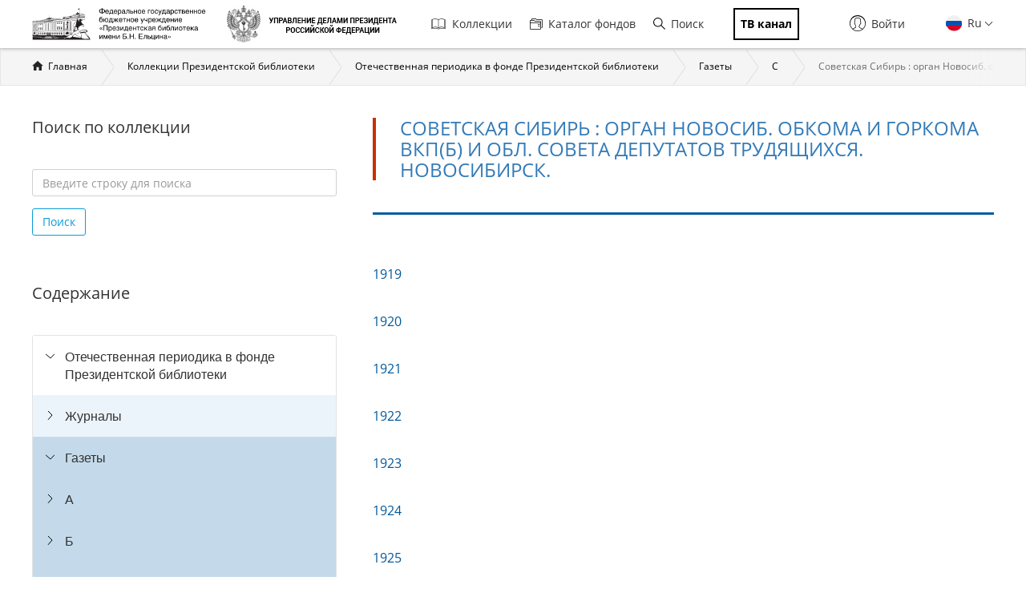

--- FILE ---
content_type: text/html; charset=utf-8
request_url: https://www.prlib.ru/section/706789
body_size: 40937
content:
<!DOCTYPE html>
<html lang="ru">
<head>
    <meta http-equiv="X-UA-Compatible" content="IE=edge">
    <meta name="viewport" content="width=device-width, initial-scale=1.0, maximum-scale=1.0, user-scalable=no" />
  <meta http-equiv="Content-Type" content="text/html; charset=utf-8" />
<link rel="manifest" href="/site.webmanifest" />
<link rel="mask-icon" href="/safari-pinned-tab.svg" color="#5bbad5" />
<meta name="theme-color" content="#ffffff" />
<meta name="msapplication-TileColor" content="#da532c" />
<link rel="apple-touch-icon" href="/apple-touch-icon.png" sizes="180x180" />
<link rel="icon" type="image/png" sizes="32x32" href="/favicon-32x32.png" />
<link rel="icon" type="image/png" sizes="16x16" href="/favicon-16x16.png" />
<link rel="shortcut icon" href="https://www.prlib.ru/sites/default/files/favicon_0.ico" type="image/vnd.microsoft.icon" />
<meta name="Copyright" content="https://www.grcc.ru" />
<link rel="canonical" href="https://www.prlib.ru/section/706789" />
<link rel="shortlink" href="https://www.prlib.ru/node/706789" />
<meta property="og:site_name" content="Президентская библиотека имени Б.Н. Ельцина" />
<meta property="og:type" content="article" />
<meta property="og:url" content="https://www.prlib.ru/section/706789" />
<meta property="og:title" content="Советская Сибирь : орган Новосиб. обкома и горкома ВКП(б) и обл. Совета депутатов трудящихся. Новосибирск." />
<meta property="og:updated_time" content="2020-08-10T09:34:10+03:00" />
  <title>Советская Сибирь : орган Новосиб. обкома и горкома ВКП(б) и обл. Совета депутатов трудящихся. Новосибирск. | Президентская библиотека имени Б.Н. Ельцина</title>
  <link type="text/css" rel="stylesheet" href="https://www.prlib.ru/sites/default/files/css/css_lQaZfjVpwP_oGNqdtWCSpJT1EMqXdMiU84ekLLxQnc4.css" media="all" />
<link type="text/css" rel="stylesheet" href="https://www.prlib.ru/sites/default/files/css/css_TA9E8yVuQpSJE0JC7HDNEiK6VJ8qNJvOUd6j5McLvMk.css" media="all" />
<link type="text/css" rel="stylesheet" href="https://www.prlib.ru/sites/default/files/css/css_hllV9uT6817V_V4sdngowF_1frCwzA_KM0Akeb5Akmo.css" media="all" />
<link type="text/css" rel="stylesheet" href="https://www.prlib.ru/sites/default/files/css/css_W04HuGvVnDqeSiy0wDg09VDr3SF8LrLjBiAMa5LE-mc.css" media="all" />
<link type="text/css" rel="stylesheet" href="https://www.prlib.ru/sites/default/files/css/css_il6eLt7yxGzulStBfq39k_28g7yH_HU_vpcJqtBho38.css" media="all" />
  <script src="https://www.prlib.ru/sites/all/libraries/modernizr/modernizr-custom.js?t9gvwn"></script>
<script src="https://www.prlib.ru/sites/all/modules/contrib/jquery_update/replace/jquery/2.1/jquery.min.js?v=2.1.4"></script>
<script src="https://www.prlib.ru/misc/jquery.once.js?v=1.2"></script>
<script src="https://www.prlib.ru/misc/drupal.js?t9gvwn"></script>
<script src="https://www.prlib.ru/sites/all/modules/contrib/jquery_update/replace/ui/ui/minified/jquery.ui.core.min.js?v=1.10.2"></script>
<script src="https://www.prlib.ru/sites/all/modules/contrib/jquery_update/replace/ui/external/jquery.cookie.js?v=67fb34f6a866c40d0570"></script>
<script src="https://www.prlib.ru/sites/all/modules/contrib/jquery_update/replace/jquery.form/4/jquery.form.min.js?v=4.2.1"></script>
<script src="https://www.prlib.ru/sites/all/libraries/chosen/chosen.jquery.min.js?v=1.1.0"></script>
<script src="https://www.prlib.ru/misc/ajax.js?v=7.58"></script>
<script src="https://www.prlib.ru/sites/all/modules/contrib/jquery_update/js/jquery_update.js?v=0.0.1"></script>
<script src="https://www.prlib.ru/sites/all/modules/contrib/admin_menu/admin_devel/admin_devel.js?t9gvwn"></script>
<script src="https://www.prlib.ru/sites/all/modules/contrib/webform_steps/webform_steps.js?t9gvwn"></script>
<script src="https://www.prlib.ru/sites/all/modules/contrib/extlink/extlink.js?t9gvwn"></script>
<script src="https://www.prlib.ru/sites/default/files/languages/ru_t7-d47S0c6G_5_WHMEGjDNg-uPCFisshF4fRgkZoqB0.js?t9gvwn"></script>
<script src="https://www.prlib.ru/sites/all/libraries/colorbox/jquery.colorbox-min.js?t9gvwn"></script>
<script src="https://www.prlib.ru/sites/all/modules/contrib/colorbox/js/colorbox.js?t9gvwn"></script>
<script src="https://www.prlib.ru/sites/all/modules/contrib/colorbox/styles/default/colorbox_style.js?t9gvwn"></script>
<script src="https://www.prlib.ru/sites/all/themes/bootstrap/js/misc/_progress.js?v=7.58"></script>
<script src="https://www.prlib.ru/sites/all/modules/global/global_global/js/global_confirm.js?t9gvwn"></script>
<script src="https://www.prlib.ru/sites/all/modules/global/global_global/js/global_load_ajax.js?t9gvwn"></script>
<script src="https://www.prlib.ru/sites/all/modules/global/global_global/js/global_disable_ajax_error_alert.js?t9gvwn"></script>
<script src="https://www.prlib.ru/sites/all/modules/contrib/ctools/js/modal.js?t9gvwn"></script>
<script src="https://www.prlib.ru/sites/all/modules/contrib/modal_forms/js/modal_forms_popup.js?t9gvwn"></script>
<script src="https://www.prlib.ru/sites/all/modules/global/global_modal/js/override_modal_forms.js?t9gvwn"></script>
<script src="https://www.prlib.ru/sites/all/modules/global/global_modal/js/fix_close_modal.js?t9gvwn"></script>
<script src="https://www.prlib.ru/sites/all/modules/contrib/video/js/video.js?t9gvwn"></script>
<script src="https://www.prlib.ru/sites/all/libraries/jcarousel/dist/jquery.jcarousel.min.js?t9gvwn"></script>
<script src="https://www.prlib.ru/sites/all/modules/contrib/ctools/js/auto-submit.js?t9gvwn"></script>
<script src="https://www.prlib.ru/sites/all/modules/custom/prlib_collection/js/fading_text.js?t9gvwn"></script>
<script src="https://www.prlib.ru/sites/all/libraries/selectize/dist/js/standalone/selectize.min.js?t9gvwn"></script>
<script src="https://www.prlib.ru/sites/all/themes/prlib3/js/paginator.js?t9gvwn"></script>
<script src="https://www.prlib.ru/sites/all/modules/contrib/piwik/piwik.js?t9gvwn"></script>
<script src="https://www.prlib.ru/sites/all/libraries/jstree/dist/jstree.min.js?t9gvwn"></script>
<script src="https://www.prlib.ru/sites/all/modules/custom/prlib_collection/js/section_anchor.js?t9gvwn"></script>
<script src="https://www.prlib.ru/sites/all/modules/custom/prlib_collection/js/collection_tree.js?t9gvwn"></script>
<script src="https://www.prlib.ru/sites/all/modules/custom/prlib_search/js/search_block.js?t9gvwn"></script>
<script src="https://www.prlib.ru/sites/all/libraries/uri/src/URI.min.js?t9gvwn"></script>
<script src="https://www.prlib.ru/sites/all/modules/contrib/antibot/js/antibot.js?t9gvwn"></script>
<script src="https://www.prlib.ru/sites/all/modules/custom/prlib_sug/js/sug.js?t9gvwn"></script>
<script src="https://www.prlib.ru/sites/all/libraries/handlebars/handlebars.js?t9gvwn"></script>
<script src="https://www.prlib.ru/sites/all/libraries/jquery-typeahead/dist/jquery.typeahead.min.js?t9gvwn"></script>
<script src="https://www.prlib.ru/sites/all/libraries/hoverintent/jquery.hoverIntent.js?t9gvwn"></script>
<script src="https://www.prlib.ru/sites/all/modules/contrib/hybridauth/js/hybridauth.modal.js?t9gvwn"></script>
<script src="https://www.prlib.ru/sites/all/modules/custom/prlib_core/js/form.js?t9gvwn"></script>
<script src="https://www.prlib.ru/sites/all/modules/contrib/hybridauth/js/hybridauth.onclick.js?t9gvwn"></script>
<script src="https://www.prlib.ru/sites/all/modules/custom/prlib_account/plugins/content_types/prlib_login/js/prlib_login.js?t9gvwn"></script>
<script src="https://www.prlib.ru/sites/all/modules/contrib/chosen/chosen.js?v=1.1.0"></script>
<script src="https://www.prlib.ru/sites/all/themes/prlib3/bootstrap/js/affix.js?t9gvwn"></script>
<script src="https://www.prlib.ru/sites/all/themes/prlib3/bootstrap/js/alert.js?t9gvwn"></script>
<script src="https://www.prlib.ru/sites/all/themes/prlib3/bootstrap/js/button.js?t9gvwn"></script>
<script src="https://www.prlib.ru/sites/all/themes/prlib3/bootstrap/js/carousel.js?t9gvwn"></script>
<script src="https://www.prlib.ru/sites/all/themes/prlib3/bootstrap/js/collapse.js?t9gvwn"></script>
<script src="https://www.prlib.ru/sites/all/themes/prlib3/bootstrap/js/dropdown.js?t9gvwn"></script>
<script src="https://www.prlib.ru/sites/all/themes/prlib3/bootstrap/js/modal.js?t9gvwn"></script>
<script src="https://www.prlib.ru/sites/all/themes/prlib3/bootstrap/js/tooltip.js?t9gvwn"></script>
<script src="https://www.prlib.ru/sites/all/themes/prlib3/bootstrap/js/popover.js?t9gvwn"></script>
<script src="https://www.prlib.ru/sites/all/themes/prlib3/bootstrap/js/scrollspy.js?t9gvwn"></script>
<script src="https://www.prlib.ru/sites/all/themes/prlib3/bootstrap/js/tab.js?t9gvwn"></script>
<script src="https://www.prlib.ru/sites/all/themes/prlib3/bootstrap/js/transition.js?t9gvwn"></script>
<script src="https://www.prlib.ru/sites/all/themes/prlib3/js/jquery.columnizer.min.js?t9gvwn"></script>
<script src="https://www.prlib.ru/sites/all/themes/prlib3/js/init.js?t9gvwn"></script>
<script src="https://www.prlib.ru/sites/all/themes/prlib3/js/mobile.js?t9gvwn"></script>
<script src="https://www.prlib.ru/sites/all/themes/prlib3/js/greedyNav.js?t9gvwn"></script>
<script src="https://www.prlib.ru/sites/all/themes/bootstrap/js/modules/ctools/js/modal.js?t9gvwn"></script>
<script src="https://www.prlib.ru/sites/all/themes/bootstrap/js/misc/ajax.js?t9gvwn"></script>
<script>jQuery.extend(Drupal.settings, {"basePath":"\/","pathPrefix":"","ajaxPageState":{"theme":"prlib3","theme_token":"IQ6plxZSNmKhDJtW9SrSF_nlpQB1edWraHkJkfGSSg0","jquery_version":"2.1","js":{"0":1,"sites\/all\/themes\/bootstrap\/js\/bootstrap.js":1,"sites\/all\/libraries\/modernizr\/modernizr-custom.js":1,"sites\/all\/modules\/contrib\/jquery_update\/replace\/jquery\/2.1\/jquery.min.js":1,"misc\/jquery.once.js":1,"misc\/drupal.js":1,"sites\/all\/modules\/contrib\/jquery_update\/replace\/ui\/ui\/minified\/jquery.ui.core.min.js":1,"sites\/all\/modules\/contrib\/jquery_update\/replace\/ui\/external\/jquery.cookie.js":1,"sites\/all\/modules\/contrib\/jquery_update\/replace\/jquery.form\/4\/jquery.form.min.js":1,"sites\/all\/libraries\/chosen\/chosen.jquery.min.js":1,"misc\/ajax.js":1,"sites\/all\/modules\/contrib\/jquery_update\/js\/jquery_update.js":1,"sites\/all\/modules\/contrib\/admin_menu\/admin_devel\/admin_devel.js":1,"sites\/all\/modules\/contrib\/webform_steps\/webform_steps.js":1,"sites\/all\/modules\/contrib\/extlink\/extlink.js":1,"public:\/\/languages\/ru_t7-d47S0c6G_5_WHMEGjDNg-uPCFisshF4fRgkZoqB0.js":1,"sites\/all\/libraries\/colorbox\/jquery.colorbox-min.js":1,"sites\/all\/modules\/contrib\/colorbox\/js\/colorbox.js":1,"sites\/all\/modules\/contrib\/colorbox\/styles\/default\/colorbox_style.js":1,"sites\/all\/themes\/bootstrap\/js\/misc\/_progress.js":1,"sites\/all\/modules\/global\/global_global\/js\/global_confirm.js":1,"sites\/all\/modules\/global\/global_global\/js\/global_load_ajax.js":1,"sites\/all\/modules\/global\/global_global\/js\/global_disable_ajax_error_alert.js":1,"sites\/all\/modules\/contrib\/ctools\/js\/modal.js":1,"sites\/all\/modules\/contrib\/modal_forms\/js\/modal_forms_popup.js":1,"sites\/all\/modules\/global\/global_modal\/js\/override_modal_forms.js":1,"sites\/all\/modules\/global\/global_modal\/js\/fix_close_modal.js":1,"sites\/all\/modules\/contrib\/video\/js\/video.js":1,"sites\/all\/libraries\/jcarousel\/dist\/jquery.jcarousel.min.js":1,"sites\/all\/modules\/contrib\/ctools\/js\/auto-submit.js":1,"sites\/all\/modules\/custom\/prlib_collection\/js\/fading_text.js":1,"sites\/all\/libraries\/selectize\/dist\/js\/standalone\/selectize.min.js":1,"sites\/all\/themes\/prlib3\/js\/paginator.js":1,"sites\/all\/modules\/contrib\/piwik\/piwik.js":1,"sites\/all\/libraries\/jstree\/dist\/jstree.min.js":1,"sites\/all\/modules\/custom\/prlib_collection\/js\/section_anchor.js":1,"sites\/all\/modules\/custom\/prlib_collection\/js\/collection_tree.js":1,"sites\/all\/modules\/custom\/prlib_search\/js\/search_block.js":1,"sites\/all\/libraries\/uri\/src\/URI.min.js":1,"sites\/all\/modules\/contrib\/antibot\/js\/antibot.js":1,"sites\/all\/modules\/custom\/prlib_sug\/js\/sug.js":1,"sites\/all\/libraries\/handlebars\/handlebars.js":1,"sites\/all\/libraries\/jquery-typeahead\/dist\/jquery.typeahead.min.js":1,"sites\/all\/libraries\/hoverintent\/jquery.hoverIntent.js":1,"sites\/all\/modules\/contrib\/hybridauth\/js\/hybridauth.modal.js":1,"sites\/all\/modules\/custom\/prlib_core\/js\/form.js":1,"sites\/all\/modules\/contrib\/hybridauth\/js\/hybridauth.onclick.js":1,"sites\/all\/modules\/custom\/prlib_account\/plugins\/content_types\/prlib_login\/js\/prlib_login.js":1,"sites\/all\/modules\/contrib\/chosen\/chosen.js":1,"sites\/all\/themes\/prlib3\/bootstrap\/js\/affix.js":1,"sites\/all\/themes\/prlib3\/bootstrap\/js\/alert.js":1,"sites\/all\/themes\/prlib3\/bootstrap\/js\/button.js":1,"sites\/all\/themes\/prlib3\/bootstrap\/js\/carousel.js":1,"sites\/all\/themes\/prlib3\/bootstrap\/js\/collapse.js":1,"sites\/all\/themes\/prlib3\/bootstrap\/js\/dropdown.js":1,"sites\/all\/themes\/prlib3\/bootstrap\/js\/modal.js":1,"sites\/all\/themes\/prlib3\/bootstrap\/js\/tooltip.js":1,"sites\/all\/themes\/prlib3\/bootstrap\/js\/popover.js":1,"sites\/all\/themes\/prlib3\/bootstrap\/js\/scrollspy.js":1,"sites\/all\/themes\/prlib3\/bootstrap\/js\/tab.js":1,"sites\/all\/themes\/prlib3\/bootstrap\/js\/transition.js":1,"sites\/all\/themes\/prlib3\/js\/jquery.columnizer.min.js":1,"sites\/all\/themes\/prlib3\/js\/init.js":1,"sites\/all\/themes\/prlib3\/js\/mobile.js":1,"sites\/all\/themes\/prlib3\/js\/greedyNav.js":1,"sites\/all\/themes\/bootstrap\/js\/modules\/ctools\/js\/modal.js":1,"sites\/all\/themes\/bootstrap\/js\/misc\/ajax.js":1},"css":{"modules\/system\/system.base.css":1,"misc\/ui\/jquery.ui.core.css":1,"misc\/ui\/jquery.ui.theme.css":1,"sites\/all\/libraries\/chosen\/chosen.css":1,"sites\/all\/modules\/contrib\/chosen\/css\/chosen-drupal.css":1,"sites\/all\/modules\/contrib\/cache_consistent\/css\/cache_consistent.css":1,"sites\/all\/modules\/contrib\/counter\/counter.css":1,"sites\/all\/modules\/contrib\/date\/date_api\/date.css":1,"sites\/all\/modules\/contrib\/date\/date_popup\/themes\/datepicker.1.7.css":1,"modules\/field\/theme\/field.css":1,"sites\/all\/modules\/contrib\/field_hidden\/field_hidden.css":1,"sites\/all\/modules\/contrib\/geofield_ymap\/geofield_ymap.css":1,"modules\/node\/node.css":1,"sites\/all\/modules\/contrib\/office_hours\/office_hours.css":1,"sites\/all\/modules\/contrib\/relation_add\/relation_add.css":1,"sites\/all\/modules\/contrib\/visually_impaired_module\/css\/visually_impaired_module.css":1,"sites\/all\/modules\/contrib\/extlink\/extlink.css":1,"sites\/all\/modules\/contrib\/views\/css\/views.css":1,"sites\/all\/modules\/custom\/prlib_bookmarks\/css\/bookmarks.css":1,"sites\/all\/modules\/contrib\/colorbox\/styles\/default\/colorbox_style.css":1,"sites\/all\/modules\/contrib\/ctools\/css\/ctools.css":1,"sites\/all\/modules\/global\/global_global\/css\/hint.css":1,"sites\/all\/modules\/contrib\/ctools\/css\/modal.css":1,"sites\/all\/modules\/contrib\/modal_forms\/css\/modal_forms_popup.css":1,"sites\/all\/modules\/global\/global_modal\/css\/override_modal_forms_style.css":1,"sites\/all\/modules\/contrib\/panels\/css\/panels.css":1,"sites\/all\/modules\/contrib\/video\/css\/video.css":1,"sites\/all\/themes\/prlib3\/layouts\/prlib3_content_onecol\/prlib3_content_onecol.css":1,"sites\/all\/modules\/custom\/prlib_conference\/css\/prlib_conference.css":1,"sites\/all\/libraries\/selectize\/dist\/css\/selectize.default.css":1,"sites\/all\/modules\/custom\/prlib_reading_room\/css\/prlib_reading_room.css":1,"sites\/all\/modules\/custom\/prlib_collection\/css\/fading_text.css":1,"sites\/all\/themes\/prlib3\/layouts\/prlib3_collections\/prlib3_collections.css":1,"sites\/all\/libraries\/jstree\/dist\/themes\/proton\/style.min.css":1,"sites\/all\/modules\/custom\/prlib_collection\/css\/titillium\/stylesheet.css":1,"sites\/all\/modules\/custom\/prlib_collection\/css\/update_font.css":1,"modules\/locale\/locale.css":1,"sites\/all\/libraries\/selectize\/dist\/css\/selectize.bootstrap3.css":1,"sites\/all\/modules\/contrib\/hybridauth\/css\/hybridauth.css":1,"sites\/all\/modules\/contrib\/hybridauth\/css\/hybridauth.modal.css":1,"sites\/all\/modules\/contrib\/hybridauth\/plugins\/icon_pack\/hybridauth_16\/hybridauth_16.css":1,"sites\/all\/modules\/custom\/prlib_account\/plugins\/content_types\/prlib_login\/css\/prlib_login.css":1,"sites\/all\/libraries\/fontawesome\/css\/font-awesome.css":1,"sites\/all\/themes\/prlib3\/js\/revolution\/css\/settings.css":1,"sites\/all\/themes\/prlib3\/js\/revolution\/css\/layers.css":1,"sites\/all\/themes\/prlib3\/js\/revolution\/css\/navigation.css":1,"sites\/all\/themes\/prlib3\/css\/style.css":1,"sites\/all\/themes\/prlib3\/css\/fix.css":1,"sites\/all\/themes\/prlib3\/css\/adaptive.css":1,"sites\/all\/themes\/prlib3\/css\/custom.css":1}},"colorbox":{"opacity":"0.85","current":"{current} \u0438\u0437 {total}","previous":"\u00ab \u041f\u0440\u0435\u0434\u044b\u0434\u0443\u0449\u0438\u0439","next":"\u0421\u043b\u0435\u0434\u0443\u044e\u0449\u0438\u0439 \u00bb","close":"\u0417\u0430\u043a\u0440\u044b\u0442\u044c","maxWidth":"98%","maxHeight":"98%","fixed":true,"mobiledetect":true,"mobiledevicewidth":"480px"},"CToolsModal":{"loadingText":"\u0417\u0430\u0433\u0440\u0443\u0437\u043a\u0430...","closeText":"\u0417\u0430\u043a\u0440\u044b\u0442\u044c \u043e\u043a\u043d\u043e","closeImage":"\u003Cimg src=\u0022https:\/\/www.prlib.ru\/sites\/all\/modules\/contrib\/ctools\/images\/icon-close-window.png\u0022 alt=\u0022\u0417\u0430\u043a\u0440\u044b\u0442\u044c \u043e\u043a\u043d\u043e\u0022 title=\u0022\u0417\u0430\u043a\u0440\u044b\u0442\u044c \u043e\u043a\u043d\u043e\u0022 \/\u003E","throbber":"\u003Cimg src=\u0022https:\/\/www.prlib.ru\/sites\/all\/modules\/contrib\/ctools\/images\/throbber.gif\u0022 alt=\u0022\u0417\u0430\u0433\u0440\u0443\u0437\u043a\u0430\u0022 title=\u0022\u0417\u0430\u0433\u0440\u0443\u0437\u043a\u0430...\u0022 \/\u003E"},"modal-popup-small":{"modalSize":{"type":"fixed","width":300,"height":300},"modalOptions":{"opacity":0.85,"background":"#000"},"animation":"fadeIn","modalTheme":"ModalFormsPopup","throbber":"\u003Cimg src=\u0022https:\/\/www.prlib.ru\/sites\/all\/modules\/contrib\/modal_forms\/images\/loading_animation.gif\u0022 alt=\u0022\u0417\u0430\u0433\u0440\u0443\u0437\u043a\u0430...\u0022 title=\u0022\u0417\u0430\u0433\u0440\u0443\u0437\u043a\u0430\u0022 \/\u003E","closeText":"\u0417\u0430\u043a\u0440\u044b\u0442\u044c"},"modal-popup-medium":{"modalSize":{"type":"fixed","width":550,"height":450},"modalOptions":{"opacity":0.85,"background":"#000"},"animation":"fadeIn","modalTheme":"ModalFormsPopup","throbber":"\u003Cimg src=\u0022https:\/\/www.prlib.ru\/sites\/all\/modules\/contrib\/modal_forms\/images\/loading_animation.gif\u0022 alt=\u0022\u0417\u0430\u0433\u0440\u0443\u0437\u043a\u0430...\u0022 title=\u0022\u0417\u0430\u0433\u0440\u0443\u0437\u043a\u0430\u0022 \/\u003E","closeText":"\u0417\u0430\u043a\u0440\u044b\u0442\u044c"},"modal-popup-large":{"modalSize":{"type":"scale","width":0.8,"height":0.8},"modalOptions":{"opacity":0.85,"background":"#000"},"animation":"fadeIn","modalTheme":"ModalFormsPopup","throbber":"\u003Cimg src=\u0022https:\/\/www.prlib.ru\/sites\/all\/modules\/contrib\/modal_forms\/images\/loading_animation.gif\u0022 alt=\u0022\u0417\u0430\u0433\u0440\u0443\u0437\u043a\u0430...\u0022 title=\u0022\u0417\u0430\u0433\u0440\u0443\u0437\u043a\u0430\u0022 \/\u003E","closeText":"\u0417\u0430\u043a\u0440\u044b\u0442\u044c"},"prlib_collection":{"faded_element":".node-full .node-content","text_size_limit":150},"chosen":{"selector":"","minimum_single":20,"minimum_multiple":20,"minimum_width":0,"options":{"allow_single_deselect":false,"disable_search":false,"disable_search_threshold":10,"search_contains":false,"placeholder_text_multiple":"Choose some options","placeholder_text_single":"Choose an option","no_results_text":"No results match","inherit_select_classes":true}},"urlIsAjaxTrusted":{"\/section\/706789":true},"facetapi":{"view_args":{"collection_books:panel_pane_5":["706789","706789","706789","706789"],"section_news:panel_pane_1":["706789","706789","706789"],"section_announcements:panel_pane_1":["706789","706789"],"section_days:panel_pane_1":["706789"]},"exposed_input":{"collection_books:panel_pane_5":{"items_per_page":"10"},"section_news:panel_pane_1":[],"section_announcements:panel_pane_1":[],"section_days:panel_pane_1":[]},"view_path":{"collection_books:panel_pane_5":"node\/706789","section_news:panel_pane_1":"node\/706789","section_announcements:panel_pane_1":"node\/706789","section_days:panel_pane_1":"node\/706789"},"view_dom_id":{"collection_books:panel_pane_5":"1466b2b905c953bcaa35111eb98c0de5","section_news:panel_pane_1":"370cef720190db1cb5ce36937e953be8","section_announcements:panel_pane_1":"dc173c4d02d209e93f3948db3113e633","section_days:panel_pane_1":"0690bc6aaac75b2ceb9106986d4404c0"}},"better_exposed_filters":{"views":{"collection_books":{"displays":{"panel_pane_5":{"filters":[]}}},"section_news":{"displays":{"panel_pane_1":{"filters":[]}}},"section_announcements":{"displays":{"panel_pane_1":{"filters":[]}}},"section_days":{"displays":{"panel_pane_1":{"filters":[]}}}}},"prlib_core":{"node_comments":{"pane_title":"\u041a\u043e\u043c\u043c\u0435\u043d\u0442\u0430\u0440\u0438\u0438","pane_tag":"h2"}},"extlink":{"extTarget":0,"extClass":0,"extLabel":"(\u0432\u043d\u0435\u0448\u043d\u044f\u044f \u0441\u0441\u044b\u043b\u043a\u0430)","extImgClass":0,"extSubdomains":1,"extExclude":"","extInclude":"","extCssExclude":"","extCssExplicit":"","extAlert":0,"extAlertText":"This link will take you to an external web site.","mailtoClass":0,"mailtoLabel":"(\u0441\u0441\u044b\u043b\u043a\u0430 \u0434\u043b\u044f \u043e\u0442\u043f\u0440\u0430\u0432\u043a\u0438 email)"},"piwik":{"trackMailto":1,"trackColorbox":1},"antibot":{"forms":{"prlib-search-search-form":{"action":"\/section\/706789","key":"ba808467d389e054bebfeb66549e7844"}}},"bootstrap":{"anchorsFix":"0","anchorsSmoothScrolling":"0","formHasError":1,"popoverEnabled":0,"popoverOptions":{"animation":1,"html":0,"placement":"right","selector":"","trigger":"click","triggerAutoclose":1,"title":"","content":"","delay":0,"container":"body"},"tooltipEnabled":0,"tooltipOptions":{"animation":1,"html":0,"placement":"auto left","selector":"","trigger":"hover focus","delay":0,"container":"body"}}});</script>
  <!--[if lte IE 9]>
    <script src="/sites/all/themes/prlib3/js/html5shiv.js"></script>
    <script src="/sites/all/themes/prlib3/js/respond.min.js"></script>
    <link type="text/css" rel="stylesheet" href="/sites/all/themes/prlib3/css/ie.css" media="all" />
  <![endif]-->
</head>
<body class="html not-front not-logged-in no-sidebars page-node page-node- page-node-706789 node-type-book-section  layout-collections i18n-ru" >
    <header id="header">
  <div id="header-1">
        <div class="container">
      <div id="header-1-cols" class="cols">
        <div class="col-1">
          <div class="panel-pane pane-block pane-block-25"  id="pane-logo" >
  
      
  
  <div class="pane-content">
    <div id="site-name" class="logo-block">
  <a class="logo-block__item logo-block__item-logo" href="/" title="Главная страница">
    <img src="/sites/all/themes/prlib3/img/logo/prlib_logo_ru_new.png?qwaxf" title="Управление делами Президента Российской Федерации"
      alt="Главная страница">
  </a>
  <a class="logo-block__item logo-block__item-prlogo" href="https://udprf.ru/" target="_blank">
    <img src="/sites/default/files/u533/logo_upd_bw.png"
      title="Управление делами Президента Российской Федерации" alt="УДП РФ" rel="nofollow">
    </a>
  <a href="/tv" class="logo-block__item logo-block__item-btn mobile_only">
    <div class="tv_chanel">ТВ канал</div>
  </a>
</div>  </div>

  
  </div>
        </div>
          <div class="mobile-menu">
            <div class="col-2">
                <nav class="panel-pane pane-block pane-menu-block-1"   id="nav-main">

    
          <h2 class="pane-title sr-only">Главная навигация</h2>    
    
          <div class="pane-content"><ul><li class="first leaf has-children menu-mlid-501"><a href="/collections" title=""><i class="fa fa-book" aria-hidden="true"></i>Коллекции</a></li>
<li class="leaf menu-mlid-502"><a href="/catalog" title=""><i class="fa fa-sitemap" aria-hidden="true"></i>Каталог фондов</a></li>
<li class="leaf menu-mlid-2368 prlib-search-form-link"><a href="/search" title=""><i class="fa fa-search" aria-hidden="true"></i>Поиск</a></li>
<li class="last leaf menu-mlid-9665"><a href="/tv" title=""><i class="fa fa-tv" aria-hidden="true"></i><span class="tv_chanel">ТВ канал</span></a></li>
</ul></div>    
    
    
  </nav>
<div class="panel-pane pane-block pane-prlib-search-prlib-search-search-form"  >
  
      
  
  <div class="pane-content">
    <noscript>
  <style>form.antibot { display: none !important; }</style>
  <div class="antibot-no-js antibot-message antibot-message-warning messages warning">
    Вы должны включить JavaScript чтобы использовать эту форму.  </div>
</noscript>
<form class="hidden prlib-search-form-link-form well prlib-typeahead-mega antibot" data-antibot-action="/section/706789" action="/antibot" method="post" id="prlib-search-search-form" accept-charset="UTF-8"><div><div class="cols">
  <div class="col-1">
    <div class="form-item form-item-key form-type-textfield form-group"><input class="input-lg form-control form-text" placeholder="Введите название книги, документа или автора" autocomplete="off" type="text" id="edit-key" name="key" value="" size="60" maxlength="128" /> <label class="control-label element-invisible" for="edit-key">Что искать</label>
</div>  </div>
  <div class="col-2">
    <button class="btn-lg btn-primary btn-block btn form-submit" type="submit" id="edit-submit--2" name="op" value="&lt;i class=&quot;fa fa-search&quot;&gt;&lt;/i&gt;"><i class="fa fa-search"></i></button>
  </div>
  <div class="col-3">
    <div class="links-extended"><a href="/search" class="btn btn-lg btn-block btn-primary">Расширенный поиск</a></div>
  </div>
</div>
  <div class="links-sample-searches">Например: <em>освоение Сибири</em>, <em>Лаврентьевская летопись</em>, <em>Конституция России</em></div>
<input type="hidden" name="form_build_id" value="form-54yHIzpBt575nOO0d6AsdvuYnbbPFBDk9gjijDsByrI" />
<input type="hidden" name="form_id" value="prlib_search_search_form" />
<input type="hidden" name="antibot_key" value="" />
</div></form>  </div>

  
  </div>
            </div>
            <div class="col-3 flexed">
              <div class="panel-pane pane-block pane-locale-language"  >
  
      
  
  <div class="pane-content">
    <ul class="language-switcher-locale-url"><li class="en first"><a href="/en/section/706789" class="language-link" xml:lang="en"><img class="language-icon" src="https://www.prlib.ru/sites/all/modules/contrib/languageicons/flags/en.png" width="18" height="12" alt="En" title="En" /> En</a></li>
<li class="ru last active"><a href="/section/706789" class="language-link active" xml:lang="ru"><img class="language-icon" src="https://www.prlib.ru/sites/all/modules/contrib/languageicons/flags/ru.png" width="18" height="12" alt="Ru" title="Ru" /> Ru</a></li>
</ul>  </div>

  
  </div>
<div class="panel-pane pane-prlib-login"  >
  
      
  
  <div class="pane-content">
    <div><div class="prlib-login" id="prlib-log-in"><span class="icon glyphicon glyphicon-lock" aria-hidden="true"></span>Войти</div></div>
<div><form action="/section/706789" method="post" id="user-login" accept-charset="UTF-8"><div><button type="button" class="close" id="prlib-log-in-close" aria-label="Close"><span aria-hidden="true">&times;</span></button><div class="form-item form-item-name form-type-textfield form-group"> <label class="control-label" for="edit-name">Логин / E-mail <span class="form-required" title="Это поле обязательно для заполнения.">*</span></label>
<input class="form-control form-text required" type="text" id="edit-name" name="name" value="" size="60" maxlength="60" /><div class="help-block">Enter your e-mail address or username.</div></div><div class="form-item form-item-pass form-type-password form-group"> <label class="control-label" for="edit-pass">Пароль <span class="form-required" title="Это поле обязательно для заполнения.">*</span></label>
<input class="form-control form-text required" type="password" id="edit-pass" name="pass" size="60" maxlength="128" /><div class="help-block">Enter the password that accompanies your e-mail.</div></div><input type="hidden" name="form_build_id" value="form-MTIjnqSi2QyO8XGEl6CKVuRDjkJl_xIMAcrPBoohxsA" />
<input type="hidden" name="form_id" value="user_login" />
<div class="form-actions form-wrapper form-group" id="edit-actions--2"><button type="submit" id="edit-submit--3" name="op" value="Войти" class="btn btn-default form-submit">Войти</button>
</div><div class="hybridauth-widget-wrapper"><h3>Или войдите через..</h3><ul class="hybridauth-widget"><li><a href="/hybridauth/window/Vkontakte?destination=node/706789&amp;destination_error=node/706789" title="ВКонтакте" class="hybridauth-widget-provider hybridauth-onclick-popup" rel="nofollow" data-hybridauth-provider="Vkontakte" data-hybridauth-url="/hybridauth/window/Vkontakte?destination=node/706789&amp;destination_error=node/706789" data-ajax="false" data-hybridauth-width="800" data-hybridauth-height="500"><span class="hybridauth-icon vkontakte hybridauth-icon-hybridauth-16 hybridauth-vkontakte hybridauth-vkontakte-hybridauth-16" title="ВКонтакте"></span></a></li>
</ul></div><div class="user-login-btn-wrapper"><a href="/user/register" title="Создать новую учётную запись пользователя.">Регистрация</a><a href="/user/password" title="Запросить новый пароль по e-mail.">Забыли пароль?</a></div></div></form></div>  </div>

  
  </div>
            </div>
          </div>
          <div class="burger-menu"></div>
      </div>
    </div>
  </div>
      <div id="header-2">
                          <div id="header-2-2">
          <div class="container">
            <div class="panel-pane pane-page-breadcrumb"  >
  
      
  
  <div class="pane-content">
    <h2 class="element-invisible">Вы здесь</h2><div class="breadcrumb"><span class="inline odd first"><a href="/">Главная</a></span> <span class="delimiter">/</span> <span class="inline even"><a href="/collections">Коллекции Президентской библиотеки</a></span> <span class="delimiter">/</span> <span class="inline odd"><a href="/collections/684567">Отечественная периодика в фонде Президентской библиотеки</a></span> <span class="delimiter">/</span> <span class="inline even"><a href="/section/684569">Газеты</a></span> <span class="delimiter">/</span> <span class="inline odd"><a href="/section/1961953">С</a></span> <span class="delimiter">/</span> <span class="inline even last">Советская Сибирь : орган Новосиб. обкома и горкома ВКП(б) и обл. Совета депутатов трудящихся. Новосибирск.</span></div>  </div>

  
  </div>
          </div>
        </div>
          </div>
  </header>
<div class="container">
  <div class="row">
      <!--col-aside-->
    <div class="col-xs-4 collection-tree-menu">
      <aside id="aside">
        <div class="panel-pane pane-block pane-prlib-colsearch-colsearch"  >
  
        <h2 class="pane-title">
      Поиск по коллекции    </h2>
    
  
  <div class="pane-content">
    <form action="/section/706789" method="post" id="prlib-colsearch-search-form" accept-charset="UTF-8"><div><div class="form-item form-item-text form-type-textfield form-group"><input placeholder="Введите строку для поиска" class="form-control form-text required" type="text" id="edit-text" name="text" value="" size="60" maxlength="128" /> <label class="control-label element-invisible" for="edit-text">Введите строку для поиска <span class="form-required" title="Это поле обязательно для заполнения.">*</span></label>
</div><button type="submit" id="edit-submit" name="op" value="Поиск" class="btn btn-default form-submit">Поиск</button>
<input type="hidden" name="form_build_id" value="form-wSQHA43tHqdZkWEgIsIVLvRmJWv8X-9szFpT9DqHxvc" />
<input type="hidden" name="form_id" value="prlib_colsearch_search_form" />
</div></form>  </div>

  
  </div>
  <section class="panel-pane pane-prlib-collection-tree"   id="pane-collection-tree">

    
          <h4 class="pane-title">Содержание</h4>    
    
          <div  id="collection-tree-container"><ul><li class="first last"><a href="/collections/684567">Отечественная периодика в фонде Президентской библиотеки</a><ul class=""><li class="first"><a href="/section/684568">Журналы</a><ul class=""><li class="first"><a href="/section/1958462">А</a><ul class=""><li class="first"><a href="/section/684570">Административный вестник. М., 1922-1930.</a><ul class=""><li class="first"><a href="/section/684571">1925</a></li>
<li class=""><a href="/section/684572">1929</a></li>
<li class="last"><a href="/section/684573">1930</a></li>
</ul></li>
<li class=""><a href="/section/2048908">Адская почта. СПб., 1906</a></li>
<li class=""><a href="/section/684578">Академический юридический журнал. Иркутск, 2000- .</a><ul class=""><li class="first"><a href="/section/684726">2007</a></li>
<li class=""><a href="/section/684727">2008</a></li>
<li class=""><a href="/section/684728">2009</a></li>
<li class=""><a href="/section/684729">2010</a></li>
<li class="last"><a href="/section/684730">2011</a></li>
</ul></li>
<li class=""><a href="/section/684581">Алтайский сборник. Барнаул, 1894-1930, 1991- .</a></li>
<li class=""><a href="/section/1985696">Антирелигиозник : ежемесячный научно-методический журнал : Орган Исполнительного бюро Центрального совета Союза безбожников. М., 1926-1941.</a><ul class=""><li class="first"><a href="/section/1985696#section-1985697">1924</a></li>
<li class="last"><a href="/section/1985696#section-1985698">1940</a></li>
</ul></li>
<li class=""><a href="/section/1301888">Арбитраж. Москва, 1931-1940.</a><ul class=""><li class="first"><a href="/section/1301889">1937</a></li>
<li class=""><a href="/section/1301890">1938</a></li>
<li class=""><a href="/section/1301891">1939</a></li>
<li class="last"><a href="/section/1301892">1940</a></li>
</ul></li>
<li class=""><a href="/section/684582">Аргус. Санкт-Петербург, 1905-1906.</a><ul class=""><li class="first"><a href="/section/684582#section-684585">1905</a></li>
<li class="last"><a href="/section/684582#section-684586">1906</a></li>
</ul></li>
<li class=""><a href="/section/684583">Arctica. Л., 1933-1937.</a></li>
<li class=""><a href="/section/2056227">Архитектура СССР : ежемесячный журнал : орган Союза советских архитекторов. Москва, 1933-1941, 1951-1987. </a><ul class=""><li class="first"><a href="/section/2056227#section-2056228">1933</a></li>
<li class=""><a href="/section/2056227#section-2056229">1936</a></li>
<li class=""><a href="/section/2056227#section-2056230">1937</a></li>
<li class=""><a href="/section/2056227#section-2056231">1938</a></li>
<li class=""><a href="/section/2056227#section-2056232">1940</a></li>
<li class="last"><a href="/section/2056227#section-2056233">1947</a></li>
</ul></li>
<li class="last"><a href="/section/1328330">Атеист. Москва, 1922-1930.</a><ul class=""><li class="first"><a href="/section/1328330#section-1328331">1925</a></li>
<li class=""><a href="/section/1328330#section-1328332">1926</a></li>
<li class=""><a href="/section/1328330#section-1328333">1928</a></li>
<li class=""><a href="/section/1328330#section-1328334">1929</a></li>
<li class="last"><a href="/section/1328330#section-1328335">1930</a></li>
</ul></li>
</ul></li>
<li class=""><a href="/section/1958469">Б</a><ul class=""><li class="first"><a href="/section/1156846">Библиотека русского спорта : ежемесячный спортивный журнал. М., 1911</a><ul class=""><li class="first last"><a href="/section/1156846#section-1156849">1911</a></li>
</ul></li>
<li class=""><a href="/section/684587">Благовест. Харьков - Санкт-Петербург, 1883-1896.</a><ul class=""><li class="first last"><a href="/section/684587#section-684731">1895</a></li>
</ul></li>
<li class=""><a href="/section/1881047">Боевые ребята. Свердловск, 1943-1958.</a><ul class=""><li class="first"><a href="/section/1881047#section-1881048">1943</a></li>
<li class=""><a href="/section/1881047#section-1881049">1944</a></li>
<li class=""><a href="/section/1881047#section-1881050">1946</a></li>
<li class=""><a href="/section/1881047#section-1881051">1948</a></li>
<li class=""><a href="/section/1881047#section-1881083">1950</a></li>
<li class=""><a href="/section/1881047#section-1881052">1949</a></li>
<li class=""><a href="/section/1881047#section-1881084">1951</a></li>
<li class=""><a href="/section/1881047#section-1881085">1952</a></li>
<li class=""><a href="/section/1881047#section-1881086">1953</a></li>
<li class=""><a href="/section/1881047#section-1881087">1954</a></li>
<li class=""><a href="/section/1881047#section-1881088">1955</a></li>
<li class=""><a href="/section/1881047#section-1881089">1956</a></li>
<li class=""><a href="/section/1881047#section-1881090">1957</a></li>
<li class="last"><a href="/section/1881047#section-1881091">1958</a></li>
</ul></li>
<li class=""><a href="/section/684588">Бюллетень Арктического института СССР. Ленинград, 1931-1936.</a><ul class=""><li class="first"><a href="/section/684871">1931</a></li>
<li class=""><a href="/section/684874">1932</a></li>
<li class=""><a href="/section/684876">1933</a></li>
<li class=""><a href="/section/684877">1934</a></li>
<li class=""><a href="/section/684878">1935</a></li>
<li class="last"><a href="/section/684879">1936</a></li>
</ul></li>
<li class=""><a href="/section/1328336">Бюллетень Ленинградского областного отдела народного образования. Ленинград, 1923-1931. </a><ul class=""><li class="first"><a href="/section/1328336#section-1328338">1925</a></li>
<li class="last"><a href="/section/1328336#section-1328339">1926</a></li>
</ul></li>
<li class=""><a href="/section/684589">Бюллетень Общества изучения края при Музее Тобольского Севера. Тобольск, 1927–1930</a><ul class=""><li class="first"><a href="/section/684888">1927</a></li>
<li class=""><a href="/section/684883">1928</a></li>
<li class=""><a href="/section/684884">1929</a></li>
<li class="last"><a href="/section/684885">1930</a></li>
</ul></li>
<li class="last"><a href="/section/684590">Бюллетень Российского центра исследований форума &quot;Азиатско-Тихоокеанское экономическое сотрудничество&quot; (Российского центра исследований АТЭС). Москва, 2010- .</a><ul class=""><li class="first"><a href="/section/684889">2011</a></li>
<li class="last"><a href="/section/684890">2012</a></li>
</ul></li>
</ul></li>
<li class=""><a href="/section/1958500">В</a><ul class=""><li class="first"><a href="/section/684591">Вестник Академии наук СССР. Л. : М., 1931-1992.</a><ul class=""><li class="first"><a href="/section/684892">1941</a></li>
<li class=""><a href="/section/684893">1942</a></li>
<li class="last"><a href="/section/684894">1943</a></li>
</ul></li>
<li class=""><a href="/section/684593">Вестник благотворительности. СПб., 1897-1902.</a></li>
<li class=""><a href="/section/684599">Вестник Всероссийской сельскохозяйственной палаты. Петроград, 1913-1917.</a><ul class=""><li class="first"><a href="/section/684599#section-684896">1913</a></li>
<li class=""><a href="/section/684599#section-684897">1914</a></li>
<li class=""><a href="/section/684599#section-684898">1915</a></li>
<li class=""><a href="/section/684599#section-684899">1916</a></li>
<li class="last"><a href="/section/684599#section-684900">1917</a></li>
</ul></li>
<li class=""><a href="/section/684600">Вестник гражданского права. СПб., 1913-1917.</a><ul class=""><li class="first"><a href="/section/684901">1913</a></li>
<li class=""><a href="/section/684902">1914</a></li>
<li class=""><a href="/section/684903">1915</a></li>
<li class=""><a href="/section/684904">1916</a></li>
<li class="last"><a href="/section/684905">1917</a></li>
</ul></li>
<li class=""><a href="/section/687297">Вестник Дальневосточного филиала Академии наук СССР. Владивосток, 1932-1939.</a><ul class=""><li class="first"><a href="/section/687297#section-687312">1932</a></li>
<li class=""><a href="/section/687297#section-687313">1933</a></li>
<li class=""><a href="/section/687297#section-687314">1934</a></li>
<li class=""><a href="/section/687297#section-687315">1935</a></li>
<li class=""><a href="/section/687297#section-687316">1936</a></li>
<li class=""><a href="/section/687297#section-687317">1937</a></li>
<li class="last"><a href="/section/687297#section-687318">1938</a></li>
</ul></li>
<li class=""><a href="/section/684601">Вестник Европы. СПб., 1866-1918.</a><ul class=""><li class="first"><a href="/section/684916">1869</a></li>
<li class=""><a href="/section/684917">1870</a></li>
<li class=""><a href="/section/684918">1871</a></li>
<li class=""><a href="/section/684919">1872</a></li>
<li class=""><a href="/section/684920">1873</a></li>
<li class=""><a href="/section/684921">1874</a></li>
<li class=""><a href="/section/684922">1875</a></li>
<li class=""><a href="/section/684923">1876</a></li>
<li class=""><a href="/section/684924">1877</a></li>
<li class=""><a href="/section/684925">1878</a></li>
<li class=""><a href="/section/684926">1879</a></li>
<li class=""><a href="/section/684927">1880</a></li>
<li class=""><a href="/section/684928">1881</a></li>
<li class=""><a href="/section/684929">1882</a></li>
<li class=""><a href="/section/684930">1883</a></li>
<li class=""><a href="/section/684931">1884</a></li>
<li class=""><a href="/section/684932">1885</a></li>
<li class=""><a href="/section/684933">1886</a></li>
<li class=""><a href="/section/684934">1887</a></li>
<li class=""><a href="/section/684935">1888</a></li>
<li class=""><a href="/section/684936">1889</a></li>
<li class=""><a href="/section/684937">1890</a></li>
<li class=""><a href="/section/684938">1891</a></li>
<li class=""><a href="/section/684939">1892</a></li>
<li class=""><a href="/section/684940">1893</a></li>
<li class=""><a href="/section/684941">1894</a></li>
<li class=""><a href="/section/684942">1895</a></li>
<li class=""><a href="/section/684943">1896</a></li>
<li class=""><a href="/section/684944">1897</a></li>
<li class=""><a href="/section/684945">1898</a></li>
<li class=""><a href="/section/684947">1899</a></li>
<li class=""><a href="/section/684948">1900</a></li>
<li class=""><a href="/section/684949">1901</a></li>
<li class=""><a href="/section/684951">1902</a></li>
<li class=""><a href="/section/684952">1903</a></li>
<li class=""><a href="/section/684953">1904</a></li>
<li class=""><a href="/section/684954">1905</a></li>
<li class=""><a href="/section/684955">1906</a></li>
<li class=""><a href="/section/684956">1907</a></li>
<li class=""><a href="/section/684957">1908</a></li>
<li class=""><a href="/section/684958">1909</a></li>
<li class=""><a href="/section/684959">1910</a></li>
<li class=""><a href="/section/684960">1911</a></li>
<li class=""><a href="/section/684961">1912</a></li>
<li class=""><a href="/section/684962">1913</a></li>
<li class=""><a href="/section/684963">1914</a></li>
<li class=""><a href="/section/684964">1915</a></li>
<li class=""><a href="/section/684965">1916</a></li>
<li class="last"><a href="/section/684966">1917</a></li>
</ul></li>
<li class=""><a href="/section/1328337">Вестник знания. Санкт-Петербург : В. В. Битнер, 1903-1918.</a><ul class=""><li class="first last"><a href="/section/1328337#section-1328340">1911</a></li>
</ul></li>
<li class=""><a href="/section/684602">Вестник Карело-Мурманского края. [Ленинград], 1924-1926.</a><ul class=""><li class="first"><a href="/section/684602#section-1165094">1924</a></li>
<li class="last"><a href="/section/684602#section-684971">1925</a></li>
</ul></li>
<li class=""><a href="/section/1176770">Вестник кооперативного страхования. Новониколаевск, 1919.</a><ul class=""><li class="first last"><a href="/section/1176770#section-1176772">1919</a></li>
</ul></li>
<li class=""><a href="/section/1280902">Вестник Омской железной дороги. Омск, 1925-1926.</a><ul class=""><li class="first"><a href="/section/1280902#section-1280903">1925</a></li>
<li class="last"><a href="/section/1280902#section-1280904">1926</a></li>
</ul></li>
<li class=""><a href="/section/684603">Вестник Политехнического общества, состоящего при Императорском техническом училище. Москва, 1905-1919.</a></li>
<li class=""><a href="/section/684604">Вестник права. М., 1907/1908-1917.</a><ul class=""><li class="first"><a href="/section/684607">1910</a></li>
<li class=""><a href="/section/684973">1911</a></li>
<li class=""><a href="/section/684974">1912</a></li>
<li class="last"><a href="/section/684975">1913</a></li>
</ul></li>
<li class=""><a href="/section/684605">Вестник права : журн. Юрид. о-ва при С.-Петерб. ун-те. СПб., 1871-1906.</a><ul class=""><li class="first"><a href="/section/684977">1873</a></li>
<li class=""><a href="/section/684978">1874</a></li>
<li class=""><a href="/section/684979">1875</a></li>
<li class=""><a href="/section/684980">1876</a></li>
<li class=""><a href="/section/684981">1877</a></li>
<li class=""><a href="/section/684982">1885</a></li>
<li class=""><a href="/section/684983">1898</a></li>
<li class=""><a href="/section/684985">1899</a></li>
<li class=""><a href="/section/684986">1901</a></li>
<li class=""><a href="/section/684987">1902</a></li>
<li class=""><a href="/section/684988">1903</a></li>
<li class=""><a href="/section/684989">1904</a></li>
<li class=""><a href="/section/684990">1905</a></li>
<li class="last"><a href="/section/684991">1906</a></li>
</ul></li>
<li class=""><a href="/section/684608">Вестник Псковского губернского земства. Псков, 1880-1914.</a><ul class=""><li class="first"><a href="/section/684995">1880</a></li>
<li class=""><a href="/section/684996">1881</a></li>
<li class=""><a href="/section/684997">1882</a></li>
<li class=""><a href="/section/684998">1883</a></li>
<li class=""><a href="/section/684999">1884</a></li>
<li class=""><a href="/section/685000">1885</a></li>
<li class=""><a href="/section/685001">1886</a></li>
<li class=""><a href="/section/685002">1887</a></li>
<li class=""><a href="/section/685003">1888</a></li>
<li class="last"><a href="/section/685004">1889</a></li>
</ul></li>
<li class=""><a href="/section/684609">Вестник РДДР. Москва, 1992-</a></li>
<li class=""><a href="/section/684610">Вестник Русско-японского общества в Петрограде. Петроград, 1917.</a><ul class=""><li class="first last"><a href="/section/684610#section-685006">1917</a></li>
</ul></li>
<li class=""><a href="/section/1165091">Вестник рыбопромышленности. С.-Петербург, 1886-1917.</a><ul class=""><li class="first last"><a href="/section/1165091#section-1165096">1910</a></li>
</ul></li>
<li class=""><a href="/section/684611">Вестник советской юстиции. Харьков, 1923-1928.</a><ul class=""><li class="first"><a href="/section/685007">Вестник советской юстиции. 1923. № 1, 2, 3, 4, 5, 6, 7, 8, 9, 10.</a></li>
<li class=""><a href="/section/685008">Вестник советской юстиции. 1924. № 1 (11), 2 (12), 3 (13), 4 (14), 5 (15) / 6 (16), 7 (17), 8 (18), 9 (19)/10 (20), 11 (21),12 (22), 13 (23), 14 (24), 15 (25), 16 (26), 17 (27), 18 (28), 19 (29), 20 (30), 21 (31), 22 (32), 23 (33), 24 (34).</a></li>
<li class=""><a href="/section/685009">Вестник советской юстиции. 1925. № 1 (35), 2 (36), 3 (37), 4 (38), 5 (39), 6 (40), 7 (41), 8 (42), 9 (43), 10/11 (44/45), 12 (46), 13(47), 14 (48), 15 (49), 16/17(50/51), 18 (52), 19 (53), 20 (54), 21 (55), 22 (56), 23 (57), 24 (58).</a></li>
<li class=""><a href="/section/685010">Вестник советской юстиции. 1926. № 1 (59), 2 (60), 3 (61), 4 (62), 5 (63), 6 (64), 7 (65), 8/9 (66/67), 10 (68), 11 (69), 12 (70), 13 (71), 14/15 (72/73), 16 (74), 17 (75), 18 (76), 19 (77), 20 (78), 21 (79), 22 (80), 23 (81), 24 (82).</a></li>
<li class=""><a href="/section/685011">Вестник советской юстиции. 1927. № 1 (83), 2 (84), 3 (85), 4(86), 5 (87), 6/7 (88/89), 8 (90), 9/10 (91/92), 11/12 (93/94), 13(95), 14(96), 15(97), 16(98), 17(99), 18 (100), 19 (101), 20 (102), 21/22 (103/104), 23 (105), 24 (106).</a></li>
<li class="last"><a href="/section/685012">Вестник советской юстиции. 1928. № 1 (107), 2(108), 3 (109), 4 (110), 5 (111), 6 (112), 7 (113), 8 (114), 9 (115), 10 (116), 11/12 (117/118), 13 (119), 14 (120), 15/16 (121/122), 17 (123), 18 (124), 19 (125), 20 (126), 21 (127), 22 (128), 23 (129), 24 (130).</a></li>
</ul></li>
<li class=""><a href="/section/1179345">Весь мир. Петроград, 1910-1918.</a></li>
<li class=""><a href="/section/684612">Вопросы права. М., 1910-1912.</a><ul class=""><li class="first"><a href="/section/685014">Вопросы права : журн. науч. юриспруденции. 1910. Кн. 1-4.</a></li>
<li class=""><a href="/section/685015">Вопросы права : журн. науч. юриспруденции. 1911. Кн. 5(1), 6(2), 7(3), 8(4).</a></li>
<li class="last"><a href="/section/685016">Вопросы права : журн. науч. юриспруденции. 1912. Кн. 9(1), 10(2), 11(3), 12(4).</a></li>
</ul></li>
<li class=""><a href="/section/1959018">Восход : журнал учено-литературный и политический. СПб., 1881-1899.</a><ul class=""><li class="first last"><a href="/section/1959018#section-1957968">1882</a></li>
</ul></li>
<li class=""><a href="/section/1957969">Врачебно-санитарные сведения по Тверской губернии. Тверь, 1898.</a><ul class=""><li class="first last"><a href="/section/1957969#section-1957970">1898 </a></li>
</ul></li>
<li class=""><a href="/section/684613">Временник Демидовского юридического лицея. Ярославль, 1872-1910.</a><ul class=""><li class="first"><a href="/section/685017">1872</a></li>
<li class=""><a href="/section/685018">1874</a></li>
<li class=""><a href="/section/685019">1877</a></li>
<li class=""><a href="/section/685020">1879</a></li>
<li class=""><a href="/section/685021">1880</a></li>
<li class=""><a href="/section/685022">1881</a></li>
<li class=""><a href="/section/685023">1882</a></li>
<li class=""><a href="/section/685024">1883</a></li>
<li class=""><a href="/section/685025">1884</a></li>
<li class=""><a href="/section/685026">1885</a></li>
<li class=""><a href="/section/685027">1886</a></li>
<li class=""><a href="/section/685028">1887</a></li>
<li class=""><a href="/section/685029">1888</a></li>
<li class=""><a href="/section/685030">1889</a></li>
<li class=""><a href="/section/685031">1890</a></li>
<li class=""><a href="/section/685032">1891</a></li>
<li class=""><a href="/section/685033">1892</a></li>
<li class=""><a href="/section/685034">1893</a></li>
<li class=""><a href="/section/685036">1894</a></li>
<li class=""><a href="/section/685037">1895</a></li>
<li class=""><a href="/section/685038">1896</a></li>
<li class=""><a href="/section/685039">1897</a></li>
<li class=""><a href="/section/685040">1898</a></li>
<li class=""><a href="/section/685042">1899</a></li>
<li class=""><a href="/section/685043">1900</a></li>
<li class=""><a href="/section/685044">1901</a></li>
<li class=""><a href="/section/685045">1902</a></li>
<li class="last"><a href="/section/685047">1906</a></li>
</ul></li>
<li class=""><a href="/section/1280753">Всесоюзная перепись населения 1939 года : бюллетень / Омское областное управление народно-хозяйственного учета ЦУНХУ Госплана СССР. Омск, 1938.</a><ul class=""><li class="first last"><a href="/section/1280753#section-1280755">1938</a></li>
</ul></li>
<li class="last"><a href="/section/684614">Вятское народное хозяйство. Вятка, 1918-1920.</a><ul class=""><li class="first"><a href="/section/684614#section-685051">1918</a></li>
<li class=""><a href="/section/684614#section-685052">1919</a></li>
<li class="last"><a href="/section/684614#section-685053">1920</a></li>
</ul></li>
</ul></li>
<li class=""><a href="/section/1958501">Г</a><ul class=""><li class="first last"><a href="/section/684615">Голос минувшего. Москва, 1913-1923.</a><ul class=""><li class="first"><a href="/section/684615#section-685054">1915</a></li>
<li class="last"><a href="/section/684615#section-685055">1916</a></li>
</ul></li>
</ul></li>
<li class=""><a href="/section/1958503">Д</a><ul class=""><li class="first"><a href="/section/699721">Дальне-Восточное статистическое обозрение. Хабаровск ; Благовещенск, 1924-1930</a><ul class=""><li class="first"><a href="/section/699721#section-699723">1928</a></li>
<li class=""><a href="/section/699721#section-699724">1929</a></li>
<li class="last"><a href="/section/699721#section-699725">1930</a></li>
</ul></li>
<li class=""><a href="/section/1271576">Дело : журнал учено-литературный. СПб., 1866-1888</a><ul class=""><li class="first last"><a href="/section/1271576#section-1271586">1884</a></li>
</ul></li>
<li class=""><a href="/section/1156847">Динамовец ЦЧО : ежемесячный внутренний спортивный журнал : орган Ц. Ч. Областного и Воронежского советов ПСО &quot;Динамо&quot;. Воронеж, 1932-1933</a><ul class=""><li class="first"><a href="/section/1156847#section-1156850">1932</a></li>
<li class="last"><a href="/section/1156847#section-1156851">1933</a></li>
</ul></li>
<li class=""><a href="/section/1157488">Динамовец Якутии. Якутск, 1933- .</a></li>
<li class="last"><a href="/section/1328377">Для народного учителя. Москва, 1907-1917.</a><ul class=""><li class="first"><a href="/section/1328377#section-1328380">1913</a></li>
<li class="last"><a href="/section/1328377#section-1328382">1915</a></li>
</ul></li>
</ul></li>
<li class=""><a href="/section/1958504">Е</a><ul class=""><li class="first"><a href="/section/1154700">Ежегодник Главного управления землеустройства и земледелия по Департаменту земледелия и Лесному департаменту. Санкт-Петербург, 1908-1916.</a></li>
<li class=""><a href="/section/684616">Ежегодник Государственного музея имени Н.М. Мартьянова в г. Минусинске. Минусинск, 1923- .</a></li>
<li class=""><a href="/section/1325999">Ежегодник императорских театров. СПб., 1892-1920.</a></li>
<li class=""><a href="/section/1325998">Ежегодник императорских театров. Приложения. СПб., 1894-1906.</a></li>
<li class=""><a href="/section/1154701">Ежегодник Лесного департамента. Санкт-Петербург, 1911-1916.</a></li>
<li class=""><a href="/section/684617">Ежегодник приливов Северного Ледовитого океана и Белого моря. Пг. / Л., 1917-1939.</a></li>
<li class=""><a href="/section/684619">Ежегодник Тобольского губернского музея. Тобольск, 1893-1919.</a></li>
<li class=""><a href="/section/1881093">Ежемесячник Комитета великой княгини Елисаветы Феодоровны по оказанию благотворительной помощи семьям лиц, призванных на войну. 1915-1916.</a><ul class=""><li class="first"><a href="/section/1881093#section-1881095">1915</a></li>
<li class="last"><a href="/section/1881093#section-1881096">1916</a></li>
</ul></li>
<li class="last"><a href="/section/684620">Еженедельник советской юстиции. М., 1922-1929.</a><ul class=""><li class="first"><a href="/section/1158407">1922</a></li>
<li class=""><a href="/section/1158408">1923</a></li>
<li class=""><a href="/section/1158409">1924</a></li>
<li class=""><a href="/section/1158410">1925</a></li>
<li class=""><a href="/section/1158411">1926</a></li>
<li class=""><a href="/section/1158412">1927</a></li>
<li class=""><a href="/section/1158413">1928</a></li>
<li class="last"><a href="/section/1158414">1929</a></li>
</ul></li>
</ul></li>
<li class=""><a href="/section/1958802">Ж</a><ul class=""><li class="first"><a href="/section/1277230">Жар-птица. Париж ; Берлин, 1921-1926</a><ul class=""><li class="first"><a href="/section/1277230#section-1277231">1921</a></li>
<li class=""><a href="/section/1277230#section-1277232">1922</a></li>
<li class=""><a href="/section/1277230#section-1277233">1923</a></li>
<li class=""><a href="/section/1277230#section-1277234">1925</a></li>
<li class="last"><a href="/section/1277230#section-1277235">1926</a></li>
</ul></li>
<li class=""><a href="/section/684621">Журнал для всех. СПб., 1895-1906.</a></li>
<li class=""><a href="/section/2018763">Журнал Императорского русского военно-исторического общества. СПб., 1910–1914.</a><ul class=""><li class="first last"><a href="/section/2018763#section-2018765">1913</a></li>
</ul></li>
<li class=""><a href="/section/2075790">Журнал Императорскаго человеколюбиваго общества. Санктпетербург, 1817-1826.</a></li>
<li class=""><a href="/section/1332007">Журнал мануфактур и торговли. Санкт-Петербург, 1825-1860, 1864-1867.</a><ul class=""><li class="first"><a href="/section/2042397">1825</a></li>
<li class=""><a href="/section/2042398">1826</a></li>
<li class=""><a href="/section/2042400">1827</a></li>
<li class=""><a href="/section/2042401">1828</a></li>
<li class=""><a href="/section/2042402">1829</a></li>
<li class=""><a href="/section/2042403">1830</a></li>
<li class=""><a href="/section/2042404">1831</a></li>
<li class=""><a href="/section/2042405">1832</a></li>
<li class=""><a href="/section/2042406">1833</a></li>
<li class=""><a href="/section/2042407">1834</a></li>
<li class=""><a href="/section/2042408">1835</a></li>
<li class=""><a href="/section/1332008">1836</a></li>
<li class=""><a href="/section/1332010">1837</a></li>
<li class=""><a href="/section/1332012">1838</a></li>
<li class=""><a href="/section/1332013">1839</a></li>
<li class=""><a href="/section/1332014">1840</a></li>
<li class=""><a href="/section/1332015">1841</a></li>
<li class=""><a href="/section/2042409">1842</a></li>
<li class=""><a href="/section/2042410">1843</a></li>
<li class=""><a href="/section/2042411">1844</a></li>
<li class=""><a href="/section/2042412">1845</a></li>
<li class=""><a href="/section/2042413">1846</a></li>
<li class=""><a href="/section/2042414">1847</a></li>
<li class=""><a href="/section/2042415">1848</a></li>
<li class=""><a href="/section/2042416">1849</a></li>
<li class=""><a href="/section/2042417">1851</a></li>
<li class=""><a href="/section/2042418">1852</a></li>
<li class=""><a href="/section/2042419">1854</a></li>
<li class=""><a href="/section/2042420">1856</a></li>
<li class=""><a href="/section/2042421">1857</a></li>
<li class=""><a href="/section/2042422">1858</a></li>
<li class=""><a href="/section/2042423">1859</a></li>
<li class=""><a href="/section/2042424">1860</a></li>
<li class=""><a href="/section/2042425">1861</a></li>
<li class=""><a href="/section/2042426">1862</a></li>
<li class=""><a href="/section/2042427">1863</a></li>
<li class=""><a href="/section/2042428">1864</a></li>
<li class=""><a href="/section/2042429">1865</a></li>
<li class="last"><a href="/section/2042430">1866</a></li>
</ul></li>
<li class=""><a href="/section/1154702">Журнал Министерства государственных имуществ. Санкт-Петербург, 1841-1864.</a></li>
<li class=""><a href="/section/1957972">Журнал Министерства народного просвещения. Санкт-Петербург, 1834-1917.</a><ul class=""><li class="first last"><a href="/section/1957972#section-1957975">1914</a></li>
</ul></li>
<li class=""><a href="/section/684622">Журнал Министерства юстиции. СПб., 1859-1917.</a><ul class=""><li class="first"><a href="/section/1158399">1897</a></li>
<li class=""><a href="/section/1158400">1898</a></li>
<li class=""><a href="/section/1158401">1899</a></li>
<li class=""><a href="/section/1158402">1900</a></li>
<li class=""><a href="/section/1158403">1901</a></li>
<li class=""><a href="/section/1158404">1902</a></li>
<li class="last"><a href="/section/1158405">1903</a></li>
</ul></li>
<li class="last"><a href="/section/684624">Журнал уголовного права и процесса, издаваемый при Русской Группе Международного Союза Криминалистов. СПб., 1912-1913.</a><ul class=""><li class="first"><a href="/section/684624#section-1158397">1912</a></li>
<li class="last"><a href="/section/684624#section-1158398">1913</a></li>
</ul></li>
</ul></li>
<li class=""><a href="/section/1958816">З</a><ul class=""><li class="first"><a href="/section/684626">Записки Восточно-Сибирского отдела Русского географического общества по этнографии. Иркутск, 1889-1896.</a></li>
<li class=""><a href="/section/684628">Записки Западно-Сибирского отдела Русского Географического общества. Омск, 1879- .</a></li>
<li class=""><a href="/section/684629">Записки Красноярского подотдела Восточно-Сибирского отдела Русского географического общества. По этнографии. Красноярск, 1902-1906.</a></li>
<li class=""><a href="/section/684630">Записки Историко-филологического факультета С.-Петербургского университета. СПб., 1876-1917.</a><ul class=""><li class="first"><a href="/section/684630#section-1271604">1882</a></li>
<li class=""><a href="/section/684630#section-1157868">1893</a></li>
<li class=""><a href="/section/684630#section-1157869">1900</a></li>
<li class="last"><a href="/section/684630#section-1157870">1902</a></li>
</ul></li>
<li class=""><a href="/section/684632">Записки Новороссийского университета. Одесса, 1867-1913.</a><ul class=""><li class="first"><a href="/section/684632#section-1158389">1901</a></li>
<li class=""><a href="/section/684632#section-1158390">1902</a></li>
<li class=""><a href="/section/684632#section-1158391">1903</a></li>
<li class=""><a href="/section/684632#section-1158392">1904</a></li>
<li class=""><a href="/section/684632#section-1158393">1909</a></li>
<li class=""><a href="/section/684632#section-1158394">1910</a></li>
<li class=""><a href="/section/684632#section-1158395">1912</a></li>
<li class="last"><a href="/section/684632#section-1158396">1913</a></li>
</ul></li>
<li class=""><a href="/section/684633">Записки Общества изучения Коми края. Сыктывкар, 1928-1930.</a></li>
<li class=""><a href="/section/1957973">Записки Отдела рукописей / Государственная библиотека СССР им. В. И. Ленина. Москва, 1938-1990.</a><ul class=""><li class="first last"><a href="/section/1957973#section-1957976">1941</a></li>
</ul></li>
<li class=""><a href="/section/684634">Записки Приамурского отдела Русского географического общества. Хабаровск, 1894-1914.</a></li>
<li class=""><a href="/section/684635">Записки Русского географического общества. СПб., 1846-1864.</a></li>
<li class=""><a href="/section/684636">Записки Русского географического общества. По общей географии. Пг., 1867-1916.</a></li>
<li class=""><a href="/section/684637">Записки Русского географического общества. По отделению статистики. Пг., 1866-1915.</a></li>
<li class=""><a href="/section/684638">Записки Русского географического общества. По отделению этнографии. Пг., 1867-1925.</a></li>
<li class=""><a href="/section/684639">Записки Семипалатинского отдела Общества изучения Казахстана (бывший Семипалатинский отдел Государственного Русского географического общества). Семипалатинск, 1903-1931.</a></li>
<li class=""><a href="/section/684640">Записки Сибирского отдела Императорского Русского географического общества. Санкт-Петербург - Иркутск, 1856-1886.</a><ul class=""><li class="first last"><a href="/section/684640#section-1157871">1874</a></li>
</ul></li>
<li class=""><a href="/section/684641">Заря. Тула, [194-].</a><ul class=""><li class="first last"><a href="/section/684641#section-1158388">1943</a></li>
</ul></li>
<li class=""><a href="/section/1957981">Земское дело: Двухнед. журнал для разработки земских вопросов и всестороннего освещения деятельности и нужд земского самоуправления в России. Санкт-Петербург, 1910-1918.</a><ul class=""><li class="first last"><a href="/section/1957981#section-1957982">1911</a></li>
</ul></li>
<li class="last"><a href="/section/1957983">Знание для всех : общедоступный журнал для самообразования с картинами в красках и иллюстрациями в тексте. СПб., 1913-1917.</a><ul class=""><li class="first last"><a href="/section/1957983#section-1957984">1915</a></li>
</ul></li>
</ul></li>
<li class=""><a href="/section/1958818">И</a><ul class=""><li class="first"><a href="/section/684643">Известия Академии наук СССР. Серия географическая и геофизическая. М., 1937-1951.</a><ul class=""><li class="first"><a href="/section/684643#section-1158385">1941</a></li>
<li class=""><a href="/section/684643#section-1158386">1942</a></li>
<li class="last"><a href="/section/684643#section-1158387">1943</a></li>
</ul></li>
<li class=""><a href="/section/1318265">Известия Академии наук СССР. Серия 6. Л., 1907-1927.</a><ul class=""><li class="first last"><a href="/section/1318265#section-1318267">1918</a></li>
</ul></li>
<li class=""><a href="/section/684644">Известия Восточно-Сибирского отдела Императорского Русского географического общества. Иркутск, 1878-1917.</a></li>
<li class=""><a href="/section/684646">Известия и ученые записки Императорского Казанского университета. Казань, 1865-1883.</a><ul class=""><li class="first"><a href="/section/684646#section-1158381">1877</a></li>
<li class=""><a href="/section/684646#section-1158382">1879</a></li>
<li class=""><a href="/section/684646#section-1158383">1880</a></li>
<li class="last"><a href="/section/684646#section-1158384">1883</a></li>
</ul></li>
<li class=""><a href="/section/684647">Известия Императорского Археологического общества. Санкт-Петербург, 1857-1884.</a><ul class=""><li class="first"><a href="/section/684647#section-1157872">1858</a></li>
<li class="last"><a href="/section/684647#section-1157873">1859</a></li>
</ul></li>
<li class=""><a href="/section/684648">Известия Императорского Томского университета. Томск, 1889 - 1916.</a><ul class=""><li class="first"><a href="/section/1158375">1897</a></li>
<li class=""><a href="/section/1158376">1900</a></li>
<li class=""><a href="/section/1158377">1902</a></li>
<li class=""><a href="/section/1158378">1904</a></li>
<li class=""><a href="/section/1158379">1907</a></li>
<li class="last"><a href="/section/1158380">1909</a></li>
</ul></li>
<li class=""><a href="/section/1271568">Известия Императорской Академии наук по Отделению русского языка и словесности. СПб., 1852-1863</a><ul class=""><li class="first"><a href="/section/1271568#section-1319974">1855</a></li>
<li class=""><a href="/section/1271568#section-1319975">1856</a></li>
<li class=""><a href="/section/1271568#section-1319976">1857</a></li>
<li class="last"><a href="/section/1271568#section-1271599">1858</a></li>
</ul></li>
<li class=""><a href="/section/1177039">Известия Императорской Археологической комиссии. – Санкт-Петербург, 1901-1918.</a></li>
<li class=""><a href="/section/1177042">Известия Императорской Археологической комиссии. Прибавление … . Хроника и библиография. – Санкт-Петербург, 1902-1918.</a></li>
<li class=""><a href="/section/1271569">Известия Историко-филологического института князя Безбородко в Нежине. Нежин, 1877-1916</a><ul class=""><li class="first last"><a href="/section/1271569#section-1271598">1907</a></li>
</ul></li>
<li class=""><a href="/section/684649">Известия Кавказского комитета [Всероссийского союза городов помощи больным и раненым воинам]. Тифлис, 1915-1916.</a></li>
<li class=""><a href="/section/684650">Известия Общества археологии, истории и этнографии при Императорском Казанском университете. Казань, 1878-1923.</a></li>
<li class=""><a href="/section/1966528">Известия Общества изучения Олонецкой губернии. Петрозаводск, 1913-1917</a><ul class=""><li class="first"><a href="/section/1966528#section-1966646">1913</a></li>
<li class=""><a href="/section/1966528#section-1966647">1914</a></li>
<li class=""><a href="/section/1966528#section-1966648">1915</a></li>
<li class=""><a href="/section/1966528#section-1966649">1916</a></li>
<li class="last"><a href="/section/1966528#section-1966650">1917</a></li>
</ul></li>
<li class=""><a href="/section/1280754">Известия Омского государственного историко-краеведческого музея. Омск, 1993- .</a><ul class=""><li class="first"><a href="/section/1280754#section-1280756">1993</a></li>
<li class=""><a href="/section/1280754#section-1280757">1994</a></li>
<li class=""><a href="/section/1280754#section-1280758">1996</a></li>
<li class=""><a href="/section/1280754#section-1280759">1997</a></li>
<li class=""><a href="/section/1280754#section-1280760">2000</a></li>
<li class=""><a href="/section/1280754#section-1280761">2002</a></li>
<li class="last"><a href="/section/1280754#section-1280762">2005</a></li>
</ul></li>
<li class=""><a href="/section/1173084">Известия Русского Севера. Архангельск, 2009-    .</a><ul class=""><li class="first last"><a href="/section/1173084#section-1173090">2016</a></li>
</ul></li>
<li class=""><a href="/section/2075797">Известия С.-Петербургской городской думы. Санкт-Петербург, 1863-1915. </a><ul class=""><li class="first"><a href="/section/2075799">1874–1899</a><ul class=""><li class="first"><a href="/section/2075799#section-2075801">1874</a></li>
<li class=""><a href="/section/2075799#section-2075802">1877</a></li>
<li class=""><a href="/section/2075799#section-2075803">1878</a></li>
<li class=""><a href="/section/2075799#section-2075804">1885</a></li>
<li class=""><a href="/section/2075799#section-2075805">1887</a></li>
<li class=""><a href="/section/2075799#section-2077026">1888</a></li>
<li class=""><a href="/section/2075799#section-2077027">1889</a></li>
<li class=""><a href="/section/2075799#section-2077028">1891</a></li>
<li class=""><a href="/section/2075799#section-2077029">1893</a></li>
<li class=""><a href="/section/2075799#section-2077030">1894</a></li>
<li class=""><a href="/section/2075799#section-2077031">1895</a></li>
<li class=""><a href="/section/2075799#section-2077032">1896</a></li>
<li class=""><a href="/section/2075799#section-2077033">1898</a></li>
<li class="last"><a href="/section/2075799#section-2077034">1899</a></li>
</ul></li>
<li class="last"><a href="/section/2075800">1900–1911</a><ul class=""><li class="first"><a href="/section/2075800#section-2077035">1900</a></li>
<li class=""><a href="/section/2075800#section-2077036">1901</a></li>
<li class=""><a href="/section/2075800#section-2077038">1906</a></li>
<li class=""><a href="/section/2075800#section-2077039">1908</a></li>
<li class="last"><a href="/section/2075800#section-2077040">1911</a></li>
</ul></li>
</ul></li>
<li class=""><a href="/section/684651">Иллюстрированная летопись Русско-Японской войны. Санкт-Петербург, 1904-1905.</a></li>
<li class=""><a href="/section/684654">Исторические чтения о языке и словесности в заседаниях II-го отделения Императорской Академии наук. Санкт-Петербург, 1854-1857.</a></li>
<li class=""><a href="/section/684653">Исторический вестник. Санкт-Петербург, 1880-1917.</a><ul class=""><li class="first"><a href="/section/684653#section-1157874">1896</a></li>
<li class="last"><a href="/section/684653#section-1157875">1907</a></li>
</ul></li>
<li class="last"><a href="/section/684652">История военного дела: исследования и источники. Санкт-Петербург, 2012-</a><ul class=""><li class="first"><a href="/section/1158372">История военного дела: исслед. и источники. Т. 1 : апр. - июль. 2012</a></li>
<li class=""><a href="/section/1158373">История военного дела: исслед. и источники. Т. 2 : июль - окт. 2012</a></li>
<li class="last"><a href="/section/1158374">История военного дела: исслед. и источники. Т. 3 : окт. 2012 - март 2013</a></li>
</ul></li>
</ul></li>
<li class=""><a href="/section/1958822">К</a><ul class=""><li class="first"><a href="/section/684655">Каторга и ссылка. М., 1921-1935.</a><ul class=""><li class="first"><a href="/section/1158359">1921</a></li>
<li class=""><a href="/section/1158360">1923</a></li>
<li class=""><a href="/section/1158361">1924</a></li>
<li class=""><a href="/section/1158362">1925</a></li>
<li class=""><a href="/section/1158363">1926</a></li>
<li class=""><a href="/section/1158364">1928</a></li>
<li class=""><a href="/section/1158365">1931</a></li>
<li class=""><a href="/section/1158366">1932</a></li>
<li class=""><a href="/section/1158367">1935</a></li>
<li class="last"><a href="/section/684655#section-1158368">Каторга и ссылка (Приложения)</a><ul class=""><li class="first"><a href="/section/684655#section-1158369">Дешевая библиотека журнала &quot;Каторга и ссылка&quot;</a></li>
<li class=""><a href="/section/684655#section-1158370">Историко-революционная библиотека журнала &quot;Каторга и ссылка&quot;</a></li>
<li class="last"><a href="/section/684655#section-1158371">Популярная библиотека по истории революционного движения в очерках, воспоминаниях и биографиях журнала &quot;Каторга и ссылка&quot;</a></li>
</ul></li>
</ul></li>
<li class=""><a href="/section/1165092">Карело-Мурманский край. Ленинград, 1926-1935.</a><ul class=""><li class="first last"><a href="/section/1165092#section-1165097">1935</a></li>
</ul></li>
<li class=""><a href="/section/684656">Книга подарков Матери Родине : от партизан и партизанок бригады &quot;Дяди Коли&quot;. [Минская обл., 194-].</a><ul class=""><li class="first last"><a href="/section/684656#section-1157876">1943</a></li>
</ul></li>
<li class=""><a href="/section/1870296">Книжный фронт : ежемесячный журнал Книготоргового объединения государственных издательств. М., 1921-1935</a><ul class=""><li class="first last"><a href="/section/1870296#section-1870298">1933</a></li>
</ul></li>
<li class=""><a href="/section/684657">Костер. Москва-Ленинград, 1936-.</a><ul class=""><li class="first"><a href="/section/684657#section-1158352">1936</a></li>
<li class=""><a href="/section/684657#section-1158353">1937</a></li>
<li class=""><a href="/section/684657#section-1158354">1938</a></li>
<li class=""><a href="/section/684657#section-1158355">1939</a></li>
<li class=""><a href="/section/684657#section-1158356">1942</a></li>
<li class=""><a href="/section/684657#section-1158357">1945</a></li>
<li class="last"><a href="/section/684657#section-1158358">1947</a></li>
</ul></li>
<li class=""><a href="/section/1298384">Красный сапер</a><ul class=""><li class="first"><a href="/section/1298384#section-1298385">1942</a></li>
<li class="last"><a href="/section/1298384#section-1298386">1943</a></li>
</ul></li>
<li class=""><a href="/section/1957990">Крокодил : Сатирический журнал. М., 1922-2000.</a><ul class=""><li class="first last"><a href="/section/1957990#section-1957992">1922</a></li>
</ul></li>
<li class="last"><a href="/section/1370894">Культура Бурятии : научно-популярный журнал по культурно-социальным вопросам. Верхнеудинск, 1932.</a></li>
</ul></li>
<li class=""><a href="/section/1958823">Л</a><ul class=""><li class="first"><a href="/section/684658">Летопись войны 1914-1917 г.г. Пг., 1914-1917.</a><ul class=""><li class="first"><a href="/section/684658#section-1158349">1914</a></li>
<li class=""><a href="/section/684658#section-1158350">1915</a></li>
<li class="last"><a href="/section/684658#section-1158351">1916</a></li>
</ul></li>
<li class=""><a href="/section/684659">Летопись войны с Японией. Санкт-Петербург, 1904-1905.</a><ul class=""><li class="first"><a href="/section/684659#section-1157877">1904</a></li>
<li class="last"><a href="/section/684659#section-1157878">1905</a></li>
</ul></li>
<li class=""><a href="/section/1328378">Летопись. Петроград, 1915-1917.</a><ul class=""><li class="first last"><a href="/section/1328378#section-1328383">1917</a></li>
</ul></li>
<li class="last"><a href="/section/1176771">Литературное наследство. Москва, 1931-    .</a><ul class=""><li class="first"><a href="/section/1176771#section-1176773">1931</a></li>
<li class=""><a href="/section/1176771#section-1176774">1932</a></li>
<li class=""><a href="/section/1176771#section-1176775">1934</a></li>
<li class=""><a href="/section/1176771#section-1176776">1935</a></li>
<li class=""><a href="/section/1176771#section-1176777">1937</a></li>
<li class="last"><a href="/section/1176771#section-1176778">1948</a></li>
</ul></li>
</ul></li>
<li class=""><a href="/section/1958825">М</a><ul class=""><li class="first"><a href="/section/1957993">Материалы Комиссии по изучению Якутской автономной советской социалистической республики. Ленинград, 1925-1930.</a><ul class=""><li class="first"><a href="/section/1957993#section-1958000">1926</a></li>
<li class="last"><a href="/section/1957993#section-1958001">1928</a></li>
</ul></li>
<li class=""><a href="/section/1958005">Международная информация : перевод с немецкого в целях информации : [серия информационных листовок]. - [1941, № 1 - ]. -[Б. м., 1941- ]. </a><ul class=""><li class="first last"><a href="/section/1958005#section-1958007">1942</a></li>
</ul></li>
<li class=""><a href="/section/1884956">Межпарламентская ассамблея государств - участников Содружества независимых государств : Информационный бюллетень. СПб</a><ul class=""><li class="first"><a href="/section/1884956#section-1884989">2013</a></li>
<li class=""><a href="/section/1884956#section-1884990">2014</a></li>
<li class=""><a href="/section/1884956#section-1884991">2015</a></li>
<li class=""><a href="/section/1884956#section-1884992">2016</a></li>
<li class=""><a href="/section/1884956#section-1884993">2017</a></li>
<li class=""><a href="/section/1884956#section-1884994">2018</a></li>
<li class=""><a href="/section/1884956#section-1884995">2019</a></li>
<li class=""><a href="/section/1884956#section-1884996">2020</a></li>
<li class="last"><a href="/section/1884956#section-1884997">2021</a></li>
</ul></li>
<li class=""><a href="/section/684660">Меншиковские чтения. Санкт-Петербург, 2003- .</a><ul class=""><li class="first last"><a href="/section/684660#section-1157879">Научный альманах</a></li>
</ul></li>
<li class=""><a href="/section/684661">Мировое хозяйство и мировая политика. М., 1924-1947.</a><ul class=""><li class="first"><a href="/section/1158345">1941</a></li>
<li class=""><a href="/section/1158346">1942</a></li>
<li class=""><a href="/section/1158347">1943</a></li>
<li class="last"><a href="/section/1158348">1945</a></li>
</ul></li>
<li class=""><a href="/section/684662">Морской сборник. СПб., 1848-</a><ul class=""><li class="first"><a href="/section/1158326">1848</a></li>
<li class=""><a href="/section/1158327">1849</a></li>
<li class=""><a href="/section/1158328">1850</a></li>
<li class=""><a href="/section/1158329">1851</a></li>
<li class=""><a href="/section/1158330">1852</a></li>
<li class=""><a href="/section/1158331">1853</a></li>
<li class=""><a href="/section/1158332">1854</a></li>
<li class=""><a href="/section/1158333">1855</a></li>
<li class=""><a href="/section/1158334">1856</a></li>
<li class=""><a href="/section/1158335">1864</a></li>
<li class=""><a href="/section/1158336">1865</a></li>
<li class=""><a href="/section/1158337">1866</a></li>
<li class=""><a href="/section/1158338">1905</a></li>
<li class=""><a href="/section/1158339">1941</a></li>
<li class=""><a href="/section/1158340">1942</a></li>
<li class=""><a href="/section/1158341">1943</a></li>
<li class=""><a href="/section/1158342">1944</a></li>
<li class=""><a href="/section/1158343">1945</a></li>
<li class="last"><a href="/section/1158344">2011</a></li>
</ul></li>
<li class=""><a href="/section/684663">Московский телеграф. – Москва, 1825-1834.</a><ul class=""><li class="first last"><a href="/section/684663#section-1157880">1829</a></li>
</ul></li>
<li class="last"><a href="/section/684664">Мурзилка. М., 1924- .</a><ul class=""><li class="first"><a href="/section/684664#section-1157881">1930</a></li>
<li class=""><a href="/section/684664#section-1157882">1931</a></li>
<li class=""><a href="/section/684664#section-1157883">1932</a></li>
<li class=""><a href="/section/684664#section-1157884">1934</a></li>
<li class=""><a href="/section/684664#section-1157885">1935</a></li>
<li class=""><a href="/section/684664#section-1157886">1936</a></li>
<li class=""><a href="/section/684664#section-1157887">1937</a></li>
<li class=""><a href="/section/684664#section-1157888">1939</a></li>
<li class=""><a href="/section/684664#section-1157889">1940</a></li>
<li class="last"><a href="/section/684664#section-1157890">1942</a></li>
</ul></li>
</ul></li>
<li class=""><a href="/section/1958828">Н</a><ul class=""><li class="first"><a href="/section/1958009">Наблюдатель : журнал литературный, политический и ученый. СПб., 1882-1904.</a><ul class=""><li class="first last"><a href="/section/1958009#section-1958010">1882</a></li>
</ul></li>
<li class=""><a href="/section/1271571">Народный учитель : еженедельный журнал профессиональный и общественно-педагогический. Кишинёв ; Киев ; Москва, 1906-1919</a><ul class=""><li class="first"><a href="/section/1271571#section-1271596">1909</a></li>
<li class="last"><a href="/section/1271571#section-1311785">1910</a></li>
</ul></li>
<li class=""><a href="/section/1271572">Настоящее жало : эхо общественно-политической юмористики : Орган независимой мысли. Харьков, 1906-1918</a><ul class=""><li class="first last"><a href="/section/1271572#section-1271594">1906</a></li>
</ul></li>
<li class=""><a href="/section/1328386">Начальная школа. Москва, 1933-    .</a><ul class=""><li class="first last"><a href="/section/1328386#section-1328387">1940</a></li>
</ul></li>
<li class=""><a href="/section/1328384">На литературном посту. Москва, 1926-1932.</a><ul class=""><li class="first last"><a href="/section/1328384#section-1328385">1928</a></li>
</ul></li>
<li class=""><a href="/section/1957985">Наша страна : ежемесячный журнал, посвященный изучению СССР. М., 1937-1941.</a><ul class=""><li class="first last"><a href="/section/1957985#section-1957986">1937</a></li>
</ul></li>
<li class=""><a href="/section/1271719">Нива : иллюстрированный журнал литературы, политики и современной жизни. СПб., 1870-1918</a><ul class=""><li class="first last"><a href="/section/1271719#section-1271720">1912</a></li>
</ul></li>
<li class=""><a href="/section/684665">Новое слово. Санкт-Петербург, 1894-1897.</a><ul class=""><li class="first"><a href="/section/684665#section-1157891">1894</a></li>
<li class=""><a href="/section/684665#section-1157892">1895</a></li>
<li class=""><a href="/section/684665#section-1157893">1896</a></li>
<li class="last"><a href="/section/684665#section-1157894">1897</a></li>
</ul></li>
<li class="last"><a href="/section/2009549">Новые регионы России : журнал / учредитель и издатель: ООО &quot;Послесловие&quot; ; глав. ред. Сергей Венявский. Ростов-на-Дону, 2024-</a><ul class=""><li class="first"><a href="/section/2009549#section-2009550">2024</a></li>
<li class="last"><a href="/section/2009549#section-2025605">2025</a></li>
</ul></li>
</ul></li>
<li class=""><a href="/section/1958829">О</a><ul class=""><li class="first"><a href="/section/1165093">Огонек. Москва, 1923-    .</a><ul class=""><li class="first"><a href="/section/1165098">1941</a></li>
<li class="last"><a href="/section/1165099">1945</a></li>
</ul></li>
<li class=""><a href="/section/1958037">Отечественные записки : Журнал литературный, политический и ученый, издаваемый А. Краевским. СПб., 1839-1884. </a><ul class=""><li class="first"><a href="/section/1958037#section-1958038">1848</a></li>
<li class=""><a href="/section/1958037#section-1958039">1867</a></li>
<li class=""><a href="/section/1958037#section-1958040">1869</a></li>
<li class="last"><a href="/section/1958037#section-1958041">1871</a></li>
</ul></li>
<li class="last"><a href="/section/684666">Отечественные записки, издаваемые Павлом Свиньиным. СПб., 1818-1830.</a><ul class=""><li class="first"><a href="/section/684666#section-1158325">1821</a></li>
<li class="last"><a href="/section/684666#section-1158324">1822</a></li>
</ul></li>
</ul></li>
<li class=""><a href="/section/1958830">П</a><ul class=""><li class="first"><a href="/section/684667">Пионер. М., 1924- .</a><ul class=""><li class="first last"><a href="/section/684667#section-1157895">1930</a></li>
</ul></li>
<li class=""><a href="/section/1958042">Под знаменем марксизма : Ежемес. филос. и обществ.-экон. журн. М., 1922-1944.</a><ul class=""><li class="first last"><a href="/section/1958042#section-1958043">1938</a></li>
</ul></li>
<li class=""><a href="/section/684668">Полоцко-Витебская старина. Витебск, 1911-1916.</a><ul class=""><li class="first"><a href="/section/684668#section-1157896">1911</a></li>
<li class=""><a href="/section/684668#section-1157897">1912</a></li>
<li class="last"><a href="/section/684668#section-1157898">1916</a></li>
</ul></li>
<li class=""><a href="/section/684669">Право и жизнь. М., 1922-1928.</a><ul class=""><li class="first"><a href="/section/684669#section-1158318">1922</a></li>
<li class=""><a href="/section/684669#section-1158319">1923</a></li>
<li class=""><a href="/section/684669#section-1158320">1924</a></li>
<li class=""><a href="/section/684669#section-1158321">1925</a></li>
<li class=""><a href="/section/684669#section-1158322">1926</a></li>
<li class="last"><a href="/section/684669#section-1158323">1927</a></li>
</ul></li>
<li class=""><a href="/section/1958044">Праздное время, в пользу употребленное : Журнал / Сухопутный шляхетный кадетский корпус. СПб., 1759-1760.</a><ul class=""><li class="first last"><a href="/section/1958044#section-1958045">1759</a></li>
</ul></li>
<li class=""><a href="/section/1328388">Природа и люди. Санкт-Петербург, 1889-1918.</a><ul class=""><li class="first"><a href="/section/1328388#section-1328389">1893</a></li>
<li class=""><a href="/section/1328388#section-1707187">1895</a></li>
<li class=""><a href="/section/1328388#section-1707189">1896</a></li>
<li class="last"><a href="/section/1328388#section-1707191">1897</a></li>
</ul></li>
<li class=""><a href="/section/684670">Пролетарская революция и право. М., 1918-1921.</a><ul class=""><li class="first"><a href="/section/684670#section-1158314">1918</a></li>
<li class=""><a href="/section/684670#section-1158315">1919</a></li>
<li class="last"><a href="/section/684670#section-1158316">1921</a></li>
</ul></li>
<li class=""><a href="/section/1370890">Просвещение Бурятии : общественно-политический педагогический журнал. Верхнеудинск , 1929-1934.</a></li>
<li class=""><a href="/section/1271577">Пушкин и его современники : материалы и исследования : повременное издание Комиссии для издания сочинений Пушкина при Отделении русского языка и словесности Императорской академии наук. СПб., 1903-1930</a><ul class=""><li class="first"><a href="/section/1271577#section-1271581">1907</a></li>
<li class=""><a href="/section/1271577#section-1271582">1908</a></li>
<li class=""><a href="/section/1271577#section-1271583">1910</a></li>
<li class=""><a href="/section/1271577#section-1271584">1913</a></li>
<li class="last"><a href="/section/1271577#section-1271585">1914</a></li>
</ul></li>
<li class="last"><a href="/section/1910828">Пять углов: журнал-газета / учредитель: С. В. Грачев. Санкт-Петербург, 1992-2009, 2012-. </a><ul class=""><li class="first"><a href="/section/1910828#section-1918609">1994</a></li>
<li class="last"><a href="/section/1910828#section-1918610">2012-2019</a></li>
</ul></li>
</ul></li>
<li class=""><a href="/section/1958831">Р</a><ul class=""><li class="first"><a href="/section/684671">Революционная законность. М., 1926.</a></li>
<li class=""><a href="/section/707544">Родина. СПб., 1879-1917.</a><ul class=""><li class="first"><a href="/section/707545">1890</a></li>
<li class=""><a href="/section/707546">1891</a></li>
<li class=""><a href="/section/707547">1897</a></li>
<li class=""><a href="/section/707548">1899</a></li>
<li class=""><a href="/section/707549">1900</a></li>
<li class=""><a href="/section/707551">1901</a></li>
<li class=""><a href="/section/707552">1902</a></li>
<li class=""><a href="/section/707553">1905</a></li>
<li class=""><a href="/section/707554">1906</a></li>
<li class=""><a href="/section/707556">1907</a></li>
<li class=""><a href="/section/707557">1909</a></li>
<li class=""><a href="/section/707558">1910</a></li>
<li class=""><a href="/section/707559">1911</a></li>
<li class=""><a href="/section/707560">1912</a></li>
<li class=""><a href="/section/707561">1913</a></li>
<li class=""><a href="/section/707562">1915</a></li>
<li class="last"><a href="/section/707563">1917</a></li>
</ul></li>
<li class=""><a href="/section/684672">Родина. М., 1989- .</a><ul class=""><li class="first"><a href="/section/684672#section-686719">2015</a></li>
<li class=""><a href="/section/684672#section-686720">2016</a></li>
<li class="last"><a href="/section/684672#section-684673">2017</a></li>
</ul></li>
<li class=""><a href="/section/684674">Российский юридический журнал. Екатеринбург, 1993- .</a><ul class=""><li class="first"><a href="/section/684674#section-1157899">2003</a></li>
<li class=""><a href="/section/684674#section-1157900">2004</a></li>
<li class=""><a href="/section/684674#section-1157901">2005</a></li>
<li class=""><a href="/section/684674#section-1157902">2006</a></li>
<li class=""><a href="/section/684674#section-1157903">2007</a></li>
<li class=""><a href="/section/684674#section-1157904">2008</a></li>
<li class=""><a href="/section/684674#section-1157905">2009</a></li>
<li class=""><a href="/section/684674#section-1157906">2010</a></li>
<li class=""><a href="/section/684674#section-1157907">2011</a></li>
<li class=""><a href="/section/684674#section-1157908">2012</a></li>
<li class=""><a href="/section/684674#section-1157909">2013</a></li>
<li class=""><a href="/section/684674#section-1157910">2014</a></li>
<li class="last"><a href="/section/684674#section-1157911">2015</a></li>
</ul></li>
<li class=""><a href="/section/684675">Русская беседа. Москва, 1856-1860.</a><ul class=""><li class="first"><a href="/section/684675#section-1157912">1856</a></li>
<li class=""><a href="/section/684675#section-1157913">1857</a></li>
<li class=""><a href="/section/684675#section-1157914">1858</a></li>
<li class="last"><a href="/section/684675#section-1157915">1859</a></li>
</ul></li>
<li class=""><a href="/section/684677">Русская беседа. Санкт-Петербург, 1895-1896.</a><ul class=""><li class="first"><a href="/section/684677#section-1157916">1895</a></li>
<li class="last"><a href="/section/684677#section-1157917">1896</a></li>
</ul></li>
<li class=""><a href="/section/684678">Русская старина. СПб., 1870-1918.</a><ul class=""><li class="first"><a href="/section/1158270">1870</a></li>
<li class=""><a href="/section/1158271">1871</a></li>
<li class=""><a href="/section/1158272">1872</a></li>
<li class=""><a href="/section/1158273">1873</a></li>
<li class=""><a href="/section/1158274">1874</a></li>
<li class=""><a href="/section/1158275">1875</a></li>
<li class=""><a href="/section/1158276">1876</a></li>
<li class=""><a href="/section/1158277">1877</a></li>
<li class=""><a href="/section/1158278">1878</a></li>
<li class=""><a href="/section/1158279">1879</a></li>
<li class=""><a href="/section/1158280">1880</a></li>
<li class=""><a href="/section/1271624">1881</a></li>
<li class=""><a href="/section/1158281">1883</a></li>
<li class=""><a href="/section/1158282">1886</a></li>
<li class=""><a href="/section/1158283">1887</a></li>
<li class=""><a href="/section/1158284">1888</a></li>
<li class=""><a href="/section/1158285">1889</a></li>
<li class=""><a href="/section/1158286">1890</a></li>
<li class=""><a href="/section/1158287">1891</a></li>
<li class=""><a href="/section/1158288">1892</a></li>
<li class=""><a href="/section/1158289">1893</a></li>
<li class=""><a href="/section/1158290">1894</a></li>
<li class=""><a href="/section/1158291">1895</a></li>
<li class=""><a href="/section/1158292">1896</a></li>
<li class=""><a href="/section/1158293">1897</a></li>
<li class=""><a href="/section/1158294">1898</a></li>
<li class=""><a href="/section/1158295">1899</a></li>
<li class=""><a href="/section/1158296">1900</a></li>
<li class=""><a href="/section/1158297">1901</a></li>
<li class=""><a href="/section/1158298">1902</a></li>
<li class=""><a href="/section/1158299">1903</a></li>
<li class=""><a href="/section/1158300">1904</a></li>
<li class=""><a href="/section/1158301">1905</a></li>
<li class=""><a href="/section/1158302">1906</a></li>
<li class=""><a href="/section/1158303">1907</a></li>
<li class=""><a href="/section/1158304">1908</a></li>
<li class=""><a href="/section/1158305">1909</a></li>
<li class=""><a href="/section/1158307">1910</a></li>
<li class=""><a href="/section/1158308">1911</a></li>
<li class=""><a href="/section/1158309">1912</a></li>
<li class=""><a href="/section/1158310">1913</a></li>
<li class=""><a href="/section/1158311">1914</a></li>
<li class=""><a href="/section/1158312">1915</a></li>
<li class=""><a href="/section/1158313">1916</a></li>
<li class="last"><a href="/section/1158306">1917</a></li>
</ul></li>
<li class=""><a href="/section/684679">Русский архив. Москва, 1863-1917.</a><ul class=""><li class="first"><a href="/section/684679#section-1271611">1868</a></li>
<li class=""><a href="/section/684679#section-1271612">1869</a></li>
<li class=""><a href="/section/684679#section-1271613">1877</a></li>
<li class=""><a href="/section/684679#section-1271615">1878</a></li>
<li class=""><a href="/section/684679#section-1271616">1880</a></li>
<li class=""><a href="/section/684679#section-1271617">1888</a></li>
<li class=""><a href="/section/684679#section-1271618">1889</a></li>
<li class=""><a href="/section/684679#section-1271619">1890</a></li>
<li class=""><a href="/section/684679#section-1271620">1904</a></li>
<li class=""><a href="/section/684679#section-1157918">1905</a></li>
<li class="last"><a href="/section/684679#section-1271621">1906</a></li>
</ul></li>
<li class=""><a href="/section/684680">Русский вестник. Москва, 1856-1906.</a><ul class=""><li class="first"><a href="/section/684680#section-1157919">1862</a></li>
<li class=""><a href="/section/684680#section-1157920">1871</a></li>
<li class=""><a href="/section/684680#section-1157921">1875</a></li>
<li class=""><a href="/section/684680#section-1157922">1882</a></li>
<li class=""><a href="/section/684680#section-1271601">1888</a></li>
<li class=""><a href="/section/684680#section-1157923">1889</a></li>
<li class=""><a href="/section/684680#section-1157924">1890</a></li>
<li class=""><a href="/section/684680#section-1311789">1891</a></li>
<li class=""><a href="/section/684680#section-1157925">1900</a></li>
<li class=""><a href="/section/684680#section-1157926">1901</a></li>
<li class="last"><a href="/section/684680#section-1311788">1970</a></li>
</ul></li>
<li class=""><a href="/section/2018769">Русский мир.ru</a><ul class=""><li class="first"><a href="/section/2035709">2007</a></li>
<li class=""><a href="/section/2035710">2008</a></li>
<li class=""><a href="/section/2035711">2009</a></li>
<li class=""><a href="/section/2035712">2010</a></li>
<li class=""><a href="/section/2035713">2011</a></li>
<li class=""><a href="/section/2035714">2012</a></li>
<li class="last"><a href="/section/2035715">2013</a></li>
</ul></li>
<li class=""><a href="/section/684681">Русский филологический вестник. Варшава, 1879-1917.</a><ul class=""><li class="first"><a href="/section/684681#section-1157927">1879</a></li>
<li class=""><a href="/section/684681#section-1157928">1880</a></li>
<li class=""><a href="/section/684681#section-1157929">1881</a></li>
<li class=""><a href="/section/684681#section-1157930">1882</a></li>
<li class=""><a href="/section/684681#section-1157931">1887</a></li>
<li class=""><a href="/section/684681#section-1157932">1888</a></li>
<li class=""><a href="/section/684681#section-1157933">1889</a></li>
<li class=""><a href="/section/684681#section-1157934">1890</a></li>
<li class=""><a href="/section/684681#section-1157935">1891</a></li>
<li class=""><a href="/section/684681#section-1157936">1892</a></li>
<li class=""><a href="/section/684681#section-1157937">1893</a></li>
<li class=""><a href="/section/684681#section-1157938">1894</a></li>
<li class=""><a href="/section/684681#section-1157939">1895</a></li>
<li class=""><a href="/section/684681#section-1157940">1896</a></li>
<li class=""><a href="/section/684681#section-1157941">1897</a></li>
<li class=""><a href="/section/684681#section-1157942">1898</a></li>
<li class=""><a href="/section/684681#section-1157943">1899</a></li>
<li class=""><a href="/section/684681#section-1157944">1900</a></li>
<li class=""><a href="/section/684681#section-1157945">1901</a></li>
<li class=""><a href="/section/684681#section-1157946">1902</a></li>
<li class=""><a href="/section/684681#section-1157947">1903</a></li>
<li class=""><a href="/section/684681#section-1157948">1904</a></li>
<li class=""><a href="/section/684681#section-1157949">1905</a></li>
<li class=""><a href="/section/684681#section-1157950">1906</a></li>
<li class=""><a href="/section/684681#section-1157951">1907</a></li>
<li class=""><a href="/section/684681#section-1157952">1908</a></li>
<li class=""><a href="/section/684681#section-1157953">1909</a></li>
<li class=""><a href="/section/684681#section-1157954">1910</a></li>
<li class=""><a href="/section/684681#section-1157955">1911</a></li>
<li class=""><a href="/section/684681#section-1157956">1912</a></li>
<li class=""><a href="/section/684681#section-1157957">1913</a></li>
<li class=""><a href="/section/684681#section-1157958">1914</a></li>
<li class=""><a href="/section/684681#section-1157959">1915</a></li>
<li class=""><a href="/section/684681#section-1157960">1916</a></li>
<li class=""><a href="/section/684681#section-1157961">1917</a></li>
<li class="last"><a href="/section/684681#section-1157962">1918</a></li>
</ul></li>
<li class=""><a href="/section/1958046">Русский язык в школе : Научно-методический журнал. Москва, 1936- .</a><ul class=""><li class="first"><a href="/section/1958046#section-1958047">1938</a></li>
<li class="last"><a href="/section/1958046#section-1958049">1939</a></li>
</ul></li>
<li class=""><a href="/section/684682">Русское богатство. Санкт-Петербург / Петроград, 1879-1918.</a><ul class=""><li class="first"><a href="/section/684682#section-1157963">1883</a></li>
<li class=""><a href="/section/684682#section-1311786">1893</a></li>
<li class="last"><a href="/section/684682#section-1311787">1897</a></li>
</ul></li>
<li class="last"><a href="/section/1958052">Русское судоходство, торговое и промысловое на реках, озерах и морях : ежемесячный журнал. СПб., 1886-1901.</a><ul class=""><li class="first last"><a href="/section/1958052#section-1958062">1889</a></li>
</ul></li>
</ul></li>
<li class=""><a href="/section/1958832">С</a><ul class=""><li class="first"><a href="/section/684683">Самарская Лука. Самара, 1997- .</a><ul class=""><li class="first"><a href="/section/684683#section-1158260">2011</a></li>
<li class=""><a href="/section/684683#section-1158261">2012</a></li>
<li class=""><a href="/section/684683#section-1158262">2013</a></li>
<li class="last"><a href="/section/684683#section-1158263">2014</a></li>
</ul></li>
<li class=""><a href="/section/684684">Сборник Императорского Русского исторического общества. Санкт-Петербург, 1867–1916.</a></li>
<li class=""><a href="/section/684685">Сборник Отделения русского языка и словесности Академии наук. СПб., 1867-1928</a><ul class=""><li class="first"><a href="/section/1158212">1872 (Т. 8)</a></li>
<li class=""><a href="/section/1158218">1873 (Т. 10)</a></li>
<li class=""><a href="/section/1158219">1875 (Т. 11-14)</a></li>
<li class=""><a href="/section/1158220">1877 (Т. 15, 16-17)</a></li>
<li class=""><a href="/section/1158221">1878 (Т. 18-19)</a></li>
<li class=""><a href="/section/1158222">1880 (Т. 20)</a></li>
<li class=""><a href="/section/1158223">1881 (Т. 21-28)</a></li>
<li class=""><a href="/section/1158224">1882 (Т. 29-30)</a></li>
<li class=""><a href="/section/1158225">1883 (Т. 31-32, 35)</a></li>
<li class=""><a href="/section/1158226">1884 (Т. 33-34)</a></li>
<li class=""><a href="/section/1158227">1885 (Т. 36, 37, 39)</a></li>
<li class=""><a href="/section/1158228">1886 (Т. 38, 40)</a></li>
<li class=""><a href="/section/1158229">1887 (Т. 41)</a></li>
<li class=""><a href="/section/1158230">1888 (Т. 43-45)</a></li>
<li class=""><a href="/section/1158231">1890 (Т. 46, 48, 51)</a></li>
<li class=""><a href="/section/1158232">1891 (Т. 49, 52)</a></li>
<li class=""><a href="/section/1158233">1893 (Т. 54, 57)</a></li>
<li class=""><a href="/section/1158234">1894 (Т. 59)</a></li>
<li class=""><a href="/section/1158235">1895 (Т. 50, 58)</a></li>
<li class=""><a href="/section/1158236">1896 (Т. 60)</a></li>
<li class=""><a href="/section/1158237">1897 (Т. 62-63)</a></li>
<li class=""><a href="/section/1158238">1899 (Т. 65)</a></li>
<li class=""><a href="/section/1158239">1900 (Т. 61, 66)</a></li>
<li class=""><a href="/section/1158240">1901 (Т. 67-69)</a></li>
<li class=""><a href="/section/1158241">1902 (Т. 70-71)</a></li>
<li class=""><a href="/section/1158242">1903 (Т. 72-74)</a></li>
<li class=""><a href="/section/1158243">1904 (Т. 75-77)</a></li>
<li class=""><a href="/section/1158244">1905 (Т. 78-80)</a></li>
<li class=""><a href="/section/1158245">1906 (Т. 81)</a></li>
<li class=""><a href="/section/1158246">1907 (Т. 82-83)</a></li>
<li class=""><a href="/section/1158247">1908 (Т. 84, 85)</a></li>
<li class=""><a href="/section/1158248">1909 (Т. 86)</a></li>
<li class=""><a href="/section/1158249">1910 (Т. 87, 88)</a></li>
<li class=""><a href="/section/1158250">1912 (Т. 89)</a></li>
<li class=""><a href="/section/1158251">1914 (Т. 90, 92)</a></li>
<li class=""><a href="/section/1158252">1915 (Т. 91, 93)</a></li>
<li class=""><a href="/section/1158254">1916 (Т. 94, 95)</a></li>
<li class="last"><a href="/section/1319971">1922 (Т. 100)</a></li>
</ul></li>
<li class=""><a href="/section/684688">Сборник статей, читанных в Отделении русского языка и словесности Императорской Академии наук. Спб., 1867-1870</a></li>
<li class=""><a href="/section/1958080">Сборник Херсонского земства. Херсон, 1868-1906.</a><ul class=""><li class="first last"><a href="/section/1958080#section-1958081">1871</a></li>
</ul></li>
<li class=""><a href="/section/2042264">Сведения о внешней торговле по Европейской границе. Санкт-Петербург: [Б. и.], 1884-1919</a><ul class=""><li class="first"><a href="/section/2042372">1884</a></li>
<li class=""><a href="/section/2042373">1885</a></li>
<li class=""><a href="/section/2042374">1886</a></li>
<li class=""><a href="/section/2042375">1887</a></li>
<li class=""><a href="/section/2042376">1889</a></li>
<li class=""><a href="/section/2042377">1890</a></li>
<li class=""><a href="/section/2042378">1891</a></li>
<li class=""><a href="/section/2042379">1892</a></li>
<li class=""><a href="/section/2042380">1893</a></li>
<li class=""><a href="/section/2042381">1898</a></li>
<li class=""><a href="/section/2042382">1899</a></li>
<li class=""><a href="/section/2042383">1900</a></li>
<li class=""><a href="/section/2042384">1901</a></li>
<li class=""><a href="/section/2042385">1902</a></li>
<li class=""><a href="/section/2042386">1903</a></li>
<li class=""><a href="/section/2042387">1905</a></li>
<li class=""><a href="/section/2042388">1906</a></li>
<li class=""><a href="/section/2042389">1908</a></li>
<li class=""><a href="/section/2042390">1909</a></li>
<li class=""><a href="/section/2042391">1911</a></li>
<li class=""><a href="/section/2042392">1912</a></li>
<li class=""><a href="/section/2042393">1914</a></li>
<li class=""><a href="/section/2042394">1915</a></li>
<li class="last"><a href="/section/2042395">1916</a></li>
</ul></li>
<li class=""><a href="/section/684689">Светопись. Санктпетербург, 1858-1859.</a><ul class=""><li class="first"><a href="/section/684689#section-1157964">1858</a></li>
<li class="last"><a href="/section/684689#section-1157965">1859</a></li>
</ul></li>
<li class=""><a href="/section/1881094">Семейные вечера : детский журнал. Санкт-Петербург, 1864-1891.</a><ul class=""><li class="first"><a href="/section/1881098">Отдел для младшего возраста.</a><ul class=""><li class="first last"><a href="/section/1881098#section-1881099">1869</a></li>
</ul></li>
<li class="last"><a href="/section/1881101">Отдел для старшего возраста.</a><ul class=""><li class="first"><a href="/section/1881101#section-1881102">1871</a></li>
<li class=""><a href="/section/1881101#section-1881104">1874</a></li>
<li class=""><a href="/section/1881101#section-1881106">1877</a></li>
<li class=""><a href="/section/1881101#section-1881109">1878</a></li>
<li class=""><a href="/section/1881101#section-1881116">1879</a></li>
<li class=""><a href="/section/1881101#section-1881117">1881</a></li>
<li class=""><a href="/section/1881101#section-1881118">1882</a></li>
<li class=""><a href="/section/1881101#section-1881119">1883</a></li>
<li class=""><a href="/section/1881101#section-1881125">1887</a></li>
<li class="last"><a href="/section/1881101#section-1881126">1888</a></li>
</ul></li>
</ul></li>
<li class=""><a href="/section/1881097">Семья и школа : педагогический журнал. Санкт-Петербург, 1871-1888. </a><ul class=""><li class="first"><a href="/section/1881105">Кн. 1, Семейное чтение.</a><ul class=""><li class="first"><a href="/section/1881105#section-1881120">1871</a></li>
<li class=""><a href="/section/1881105#section-1881122">1885</a></li>
<li class=""><a href="/section/1881105#section-1881121">1872</a></li>
<li class="last"><a href="/section/1881105#section-1881123">1886</a></li>
</ul></li>
<li class="last"><a href="/section/1881107">Кн. 2, Родителям и воспитателям.</a><ul class=""><li class="first"><a href="/section/1881107#section-1881110">1871</a></li>
<li class=""><a href="/section/1881107#section-1881112">1872</a></li>
<li class=""><a href="/section/1881107#section-1881113">1885</a></li>
<li class="last"><a href="/section/1881107#section-1881114">1886</a></li>
</ul></li>
</ul></li>
<li class=""><a href="/section/684690">Сибирская живая старина. Иркутск, 1923-1929.</a></li>
<li class=""><a href="/section/699722">Сибирская природа. Омск, 1922</a></li>
<li class=""><a href="/section/684692">Сибирские огни. Новониколаевск, 1922- .</a><ul class=""><li class="first"><a href="/section/1158185">1922</a></li>
<li class=""><a href="/section/1158186">1923</a></li>
<li class=""><a href="/section/1158187">1924</a></li>
<li class=""><a href="/section/1158188">1925</a></li>
<li class=""><a href="/section/1158189">1926</a></li>
<li class=""><a href="/section/1158190">1927</a></li>
<li class="last"><a href="/section/1158191">1928</a></li>
</ul></li>
<li class=""><a href="/section/684693">Сибирский архив. Иркутск, 1911-1916.</a><ul class=""><li class="first"><a href="/section/1158179">1911</a></li>
<li class=""><a href="/section/1158180">1912</a></li>
<li class=""><a href="/section/1158181">1913</a></li>
<li class="last"><a href="/section/1158182">1916</a></li>
</ul></li>
<li class=""><a href="/section/1328390">Славянские известия. Санкт-Петербург, 1889-1916.</a><ul class=""><li class="first"><a href="/section/1328390#section-1328391">1904</a></li>
<li class=""><a href="/section/1328390#section-1328392">1905</a></li>
<li class=""><a href="/section/1328390#section-1328393">1906</a></li>
<li class=""><a href="/section/1328390#section-1328394">1907</a></li>
<li class=""><a href="/section/1328390#section-1328395">1908</a></li>
<li class=""><a href="/section/1328390#section-1328396">1909</a></li>
<li class="last"><a href="/section/1328390#section-1328397">1910</a></li>
</ul></li>
<li class=""><a href="/section/1175385">Смена. Москва, 1924-    .</a><ul class=""><li class="first last"><a href="/section/1175385#section-1175386">1942</a></li>
</ul></li>
<li class=""><a href="/section/1327552">Собеседник любителей российского слова, содержащий разные сочинения в стихах и в прозе некоторых российских писателей. Санкт-Петербург, 1783-1784. </a></li>
<li class=""><a href="/section/684696">Собрание законов и распоряжений Рабоче-крестьянского правительства Союза Советских Социалистических Республик. Отдел первый. Москва, 1924-1937.</a><ul class=""><li class="first"><a href="/section/684696#section-1311790">1931</a></li>
<li class=""><a href="/section/684696#section-1311791">1932</a></li>
<li class="last"><a href="/section/684696#section-1158178">1936</a></li>
</ul></li>
<li class=""><a href="/section/684697">Советская Карелия. Петрозаводск, 1929-1935.</a><ul class=""><li class="first"><a href="/section/684697#section-1157966">1929</a></li>
<li class=""><a href="/section/684697#section-1157967">1930</a></li>
<li class=""><a href="/section/684697#section-1157968">1931</a></li>
<li class=""><a href="/section/684697#section-1157969">1932</a></li>
<li class=""><a href="/section/684697#section-1157970">1933</a></li>
<li class=""><a href="/section/684697#section-1157971">1934</a></li>
<li class="last"><a href="/section/684697#section-1157972">1935</a></li>
</ul></li>
<li class=""><a href="/section/1157489">Советская физкультура. М., 1933.</a></li>
<li class=""><a href="/section/1303578">Современник. Санкт-Петербург, 1911-1915.</a><ul class=""><li class="first last"><a href="/section/1303578#section-1303579">1915</a></li>
</ul></li>
<li class=""><a href="/section/684698">Современный мир. Санкт-Петербург / Петроград, 1906-1918.</a><ul class=""><li class="first"><a href="/section/684698#section-1311792">1914</a></li>
<li class="last"><a href="/section/684698#section-1157973">1917</a></li>
</ul></li>
<li class=""><a href="/section/684699">Социалистическая законность СССР. М., 1934-1991.</a><ul class=""><li class="first last"><a href="/section/684699#section-1158177">1934</a></li>
</ul></li>
<li class=""><a href="/section/1353182">Социалистическое строительство Бурят-Монголии. Улан-Удэ, 1934-1936.</a><ul class=""><li class="first"><a href="/section/1353182#section-1353184">1934</a></li>
<li class=""><a href="/section/1353182#section-1353185">1935</a></li>
<li class="last"><a href="/section/1353182#section-1353186">1936</a></li>
</ul></li>
<li class=""><a href="/section/1156848">Спортивный журнал : орган Ю.-В. Бюро ЦК и ДК РКСМ, Донсовфизкульта и Донвтопаса. Ростов-на-Дону, 1923</a><ul class=""><li class="first last"><a href="/section/1156848#section-1156852">1923</a></li>
</ul></li>
<li class=""><a href="/section/1958082">Ставрополье : общественно-политический журнал. Ставрополь, 1923-1926.</a><ul class=""><li class="first"><a href="/section/1958082#section-1958083">1924</a></li>
<li class="last"><a href="/section/1958082#section-1958084">1925</a></li>
</ul></li>
<li class=""><a href="/section/1271592">Странник : духовный учено-литературный журнал. СПб., 1860-1917</a><ul class=""><li class="first last"><a href="/section/1271592#section-1271595">1912</a></li>
</ul></li>
<li class="last"><a href="/section/1271574">Суд идет! : двухнедельный иллюстрированный журнал. Ленинград, 1924-1931</a><ul class=""><li class="first last"><a href="/section/1271574#section-1271587">1926</a></li>
</ul></li>
</ul></li>
<li class=""><a href="/section/1958833">Т</a><ul class=""><li class="first"><a href="/section/684701">Темы жизни. Санкт-Петербург, [1906]-1907.</a><ul class=""><li class="first"><a href="/section/684701#section-1157993">1906</a></li>
<li class="last"><a href="/section/684701#section-1157994">1907</a></li>
</ul></li>
<li class=""><a href="/section/684703">Тобольские епархиальные ведомости. Тобольск, 1882-1919.</a><ul class=""><li class="first"><a href="/section/1158142">1882</a></li>
<li class=""><a href="/section/1158144">1883</a></li>
<li class=""><a href="/section/1158145">1884</a></li>
<li class=""><a href="/section/1158146">1885</a></li>
<li class=""><a href="/section/1158147">1886</a></li>
<li class=""><a href="/section/1158148">1887</a></li>
<li class=""><a href="/section/1158149">1888</a></li>
<li class=""><a href="/section/1158150">1889</a></li>
<li class=""><a href="/section/1158151">1890</a></li>
<li class=""><a href="/section/1158152">1891</a></li>
<li class=""><a href="/section/1158153">1892</a></li>
<li class=""><a href="/section/1158154">1893</a></li>
<li class=""><a href="/section/1158155">1894</a></li>
<li class=""><a href="/section/1158156">1895</a></li>
<li class=""><a href="/section/1158157">1896</a></li>
<li class=""><a href="/section/1158158">1899</a></li>
<li class=""><a href="/section/1158159">1900</a></li>
<li class=""><a href="/section/1158160">1901</a></li>
<li class=""><a href="/section/1158161">1902</a></li>
<li class=""><a href="/section/1158162">1903</a></li>
<li class=""><a href="/section/1158163">1904</a></li>
<li class=""><a href="/section/1158164">1905</a></li>
<li class=""><a href="/section/1158165">1906</a></li>
<li class=""><a href="/section/1158166">1907</a></li>
<li class=""><a href="/section/1158167">1908</a></li>
<li class=""><a href="/section/1158168">1909</a></li>
<li class=""><a href="/section/1158169">1910</a></li>
<li class=""><a href="/section/1158170">1911</a></li>
<li class=""><a href="/section/1158171">1912</a></li>
<li class=""><a href="/section/1158172">1913</a></li>
<li class=""><a href="/section/1158173">1914</a></li>
<li class=""><a href="/section/1158174">1915</a></li>
<li class=""><a href="/section/1158175">1917</a></li>
<li class="last"><a href="/section/1158176">1918</a></li>
</ul></li>
<li class=""><a href="/section/684704">Тобольский край. Тобольск, 1924-1926.</a><ul class=""><li class="first"><a href="/section/1158140">1925</a></li>
<li class="last"><a href="/section/1158141">1926</a></li>
</ul></li>
<li class=""><a href="/section/1328398">Труд : вестник литературы и науки. Санкт-Петербург, 1889-1896.</a><ul class=""><li class="first"><a href="/section/1328398#section-1328399">1889</a></li>
<li class="last"><a href="/section/1328398#section-1328400">1891</a></li>
</ul></li>
<li class=""><a href="/section/684705">Трудовая помощь. СПб., 1897-1918.</a><ul class=""><li class="first"><a href="/section/1158129">1897</a></li>
<li class=""><a href="/section/1158130">1898</a></li>
<li class=""><a href="/section/1158131">1899</a></li>
<li class=""><a href="/section/1158132">1908</a></li>
<li class=""><a href="/section/1158133">1914</a></li>
<li class=""><a href="/section/1158135">1915</a></li>
<li class=""><a href="/section/1158136">1916</a></li>
<li class=""><a href="/section/1158137">1917</a></li>
<li class="last"><a href="/section/1158138">1918</a></li>
</ul></li>
<li class=""><a href="/section/684706">Труды Арктического института. Ленинград, 1931-1938.</a><ul class=""><li class="first"><a href="/section/684706#section-708962">1932</a></li>
<li class=""><a href="/section/684706#section-708963">1933</a></li>
<li class=""><a href="/section/684706#section-708964">1934</a></li>
<li class=""><a href="/section/684706#section-708965">1935</a></li>
<li class=""><a href="/section/684706#section-708966">1936</a></li>
<li class=""><a href="/section/684706#section-708967">1937</a></li>
<li class="last"><a href="/section/684706#section-708968">1938</a></li>
</ul></li>
<li class=""><a href="/section/684707">Труды Восточно-Сибирского отдела Императорского Русского географического общества. Иркутск, 1897-1914.</a><ul class=""><li class="first"><a href="/section/684707#section-1157995">1911</a></li>
<li class="last"><a href="/section/684707#section-1157996">1914</a></li>
</ul></li>
<li class=""><a href="/section/1334312">Труды Императорского Вольного экономического общества. Санкт-Петербург, 1765-1915.</a><ul class=""><li class="first"><a href="/section/1334312#section-1334313">1785 (изд. 1820)</a></li>
<li class=""><a href="/section/1334312#section-1334314">1787 (изд. 1820)</a></li>
<li class=""><a href="/section/1334312#section-1334315">1819 (изд. 1820)</a></li>
<li class=""><a href="/section/1334312#section-1334316">1820 (изд. 1821)</a></li>
<li class=""><a href="/section/1334312#section-1334317">1845</a></li>
<li class=""><a href="/section/1334312#section-1334318">1846</a></li>
<li class=""><a href="/section/1334312#section-1334319">1850</a></li>
<li class=""><a href="/section/1334312#section-1334320">1851</a></li>
<li class=""><a href="/section/1334312#section-1334321">1852</a></li>
<li class=""><a href="/section/1334312#section-1334322">1864</a></li>
<li class=""><a href="/section/1334312#section-1334323">1871</a></li>
<li class=""><a href="/section/1334312#section-1334324">1882</a></li>
<li class=""><a href="/section/1334312#section-1334325">1888</a></li>
<li class=""><a href="/section/1334312#section-1334326">1896</a></li>
<li class=""><a href="/section/1334312#section-1334327">1898</a></li>
<li class=""><a href="/section/1334312#section-1334328">1900</a></li>
<li class=""><a href="/section/1334312#section-1334329">1902</a></li>
<li class=""><a href="/section/1334312#section-1334336">1907</a></li>
<li class="last"><a href="/section/1334312#section-1334330">Указатель</a></li>
</ul></li>
<li class=""><a href="/section/684709">Труды Конъюнктурного института при Петровской с.-х. академии. Вологда, 1922- .</a></li>
<li class=""><a href="/section/684712">Труды Комиссии по диалектологии русского языка (б. Московской диалектологической комиссии). Л., 1908-1931.</a><ul class=""><li class="first"><a href="/section/684712#section-1157997">1919</a></li>
<li class=""><a href="/section/684712#section-1157998">1927</a></li>
<li class=""><a href="/section/684712#section-1157999">1928</a></li>
<li class="last"><a href="/section/684712#section-1158000">1930</a></li>
</ul></li>
<li class=""><a href="/section/684713">Труды Комиссии по русскому языку. Л., 1931.</a><ul class=""><li class="first last"><a href="/section/684713#section-1158001">1931</a></li>
</ul></li>
<li class=""><a href="/section/684714">Труды научно-исследовательских институтов промышленности. М.-Л., 1923-1932.</a><ul class=""><li class="first"><a href="/section/684714#section-1158041">1926</a></li>
<li class=""><a href="/section/684714#section-1158042">1927</a></li>
<li class=""><a href="/section/684714#section-1158043">1929</a></li>
<li class="last"><a href="/section/684714#section-1158044">1931</a></li>
</ul></li>
<li class=""><a href="/section/684715">Труды Оренбургской ученой архивной комиссии. Оренбург, 1889-1917.</a><ul class=""><li class="first"><a href="/section/684715#section-1158002">1897</a></li>
<li class=""><a href="/section/684715#section-1158003">1898</a></li>
<li class=""><a href="/section/684715#section-1158004">1899</a></li>
<li class=""><a href="/section/684715#section-1158005">1900</a></li>
<li class=""><a href="/section/684715#section-1158006">1902</a></li>
<li class=""><a href="/section/684715#section-1158007">1903</a></li>
<li class=""><a href="/section/684715#section-1158008">1904</a></li>
<li class=""><a href="/section/684715#section-1158009">1905</a></li>
<li class=""><a href="/section/684715#section-1158010">1906</a></li>
<li class=""><a href="/section/684715#section-1158011">1907</a></li>
<li class=""><a href="/section/684715#section-1158012">1909</a></li>
<li class=""><a href="/section/684715#section-1158013">1910</a></li>
<li class=""><a href="/section/684715#section-1158014">1911</a></li>
<li class=""><a href="/section/684715#section-1158015">1913</a></li>
<li class=""><a href="/section/684715#section-1158016">1914</a></li>
<li class=""><a href="/section/684715#section-1158017">1915</a></li>
<li class=""><a href="/section/684715#section-1158018">1916</a></li>
<li class="last"><a href="/section/684715#section-1158019">1917</a></li>
</ul></li>
<li class=""><a href="/section/684716">Труды Орловской ученой архивной комиссии. Орел, 1885-1906.</a><ul class=""><li class="first"><a href="/section/684716#section-1158021">1885</a></li>
<li class=""><a href="/section/684716#section-1158022">1888</a></li>
<li class=""><a href="/section/684716#section-1158023">1889</a></li>
<li class=""><a href="/section/684716#section-1158024">1890</a></li>
<li class=""><a href="/section/684716#section-1158025">1891</a></li>
<li class=""><a href="/section/684716#section-1158026">1892</a></li>
<li class=""><a href="/section/684716#section-1158027">1893</a></li>
<li class=""><a href="/section/684716#section-1158028">1894</a></li>
<li class=""><a href="/section/684716#section-1158029">1895</a></li>
<li class=""><a href="/section/684716#section-1158030">1896</a></li>
<li class=""><a href="/section/684716#section-1158031">1897</a></li>
<li class=""><a href="/section/684716#section-1158032">1898</a></li>
<li class=""><a href="/section/684716#section-1158036">1899</a></li>
<li class=""><a href="/section/684716#section-1158033">1901, 1902</a></li>
<li class=""><a href="/section/684716#section-1158034">1903</a></li>
<li class="last"><a href="/section/684716#section-1158035">1904 и 1905 гг.</a></li>
</ul></li>
<li class=""><a href="/section/684717">Труды Полярной комиссии. Москва - Ленинград, 1930-1937.</a><ul class=""><li class="first"><a href="/section/684717#section-1158037">1932</a></li>
<li class=""><a href="/section/684717#section-1158038">1934</a></li>
<li class=""><a href="/section/684717#section-1158039">1935</a></li>
<li class="last"><a href="/section/684717#section-1158040">1936</a></li>
</ul></li>
<li class=""><a href="/section/1158045">Труды членов Российской духовной миссии в Пекине. Санкт-Петербург, 1852-1866.</a><ul class=""><li class="first"><a href="/section/1158045#section-1158122">1852</a></li>
<li class=""><a href="/section/1158045#section-1158123">1857</a></li>
<li class="last"><a href="/section/1158045#section-1158125">1900</a></li>
</ul></li>
<li class="last"><a href="/section/684718">Тульский край. Тула, 1926-1930.</a><ul class=""><li class="first"><a href="/section/684718#section-1158117">1926</a></li>
<li class=""><a href="/section/684718#section-1158118">1927</a></li>
<li class=""><a href="/section/684718#section-1158119">1928</a></li>
<li class=""><a href="/section/684718#section-1158120">1929</a></li>
<li class="last"><a href="/section/684718#section-1158121">1930</a></li>
</ul></li>
</ul></li>
<li class=""><a href="/section/1958871">У</a><ul class=""><li class="first"><a href="/section/1157490">Урал. Оренбург, 1912.</a><ul class=""><li class="first last"><a href="/section/1157490#section-1157496">1912</a></li>
</ul></li>
<li class=""><a href="/section/1983386">Учитель : общественно-педагогический и профессиональный журнал Московской областной организации Всероссийского учительского союза. М., 1917-1918</a><ul class=""><li class="first last"><a href="/section/1983386#section-1983409">1917</a></li>
</ul></li>
<li class="last"><a href="/section/1328401">Учительский вестник. Оренбург, 1907-1917.</a><ul class=""><li class="first"><a href="/section/1328401#section-1328402">1911</a></li>
<li class="last"><a href="/section/1328401#section-1328403">1915</a></li>
</ul></li>
</ul></li>
<li class=""><a href="/section/1958872">Ф</a><ul class=""><li class="first last"><a href="/section/1157494">Физкультура и социалистическое строительство. М., 1932.</a><ul class=""><li class="first last"><a href="/section/1157494#section-1157498">1932</a></li>
</ul></li>
</ul></li>
<li class=""><a href="/section/1958873">Х</a><ul class=""><li class="first"><a href="/section/707238">Христианское чтение. СПб., 1991-. </a><ul class=""><li class="first"><a href="/section/707238#section-707239">2012</a></li>
<li class=""><a href="/section/707238#section-707240">2013</a></li>
<li class=""><a href="/section/707238#section-707241">2014</a></li>
<li class=""><a href="/section/707238#section-707242">2015</a></li>
<li class=""><a href="/section/707238#section-707243">2016</a></li>
<li class="last"><a href="/section/707238#section-707244">2017</a></li>
</ul></li>
<li class="last"><a href="/section/1910829">Художественные сокровища России. С.-Петербург : издание Императорского Общества поощрения художеств, 1901-1907.</a></li>
</ul></li>
<li class=""><a href="/section/1958874">Ц</a><ul class=""><li class="first"><a href="/section/684719">Церковные ведомости, издаваемые при Святейшем правительствующем Синоде. СПб., 1888-1918.</a><ul class=""><li class="first"><a href="/section/1158082">1888</a></li>
<li class=""><a href="/section/1158083">1889</a></li>
<li class=""><a href="/section/1158084">1890</a></li>
<li class=""><a href="/section/1158085">1891</a></li>
<li class=""><a href="/section/1158086">1892</a></li>
<li class=""><a href="/section/1158087">1893</a></li>
<li class=""><a href="/section/1158088">1894</a></li>
<li class=""><a href="/section/1158089">1895</a></li>
<li class=""><a href="/section/1158090">1896</a></li>
<li class=""><a href="/section/1158091">1897</a></li>
<li class=""><a href="/section/1158092">1898</a></li>
<li class=""><a href="/section/1158093">1899</a></li>
<li class=""><a href="/section/1158094">1900</a></li>
<li class=""><a href="/section/1158095">1901</a></li>
<li class=""><a href="/section/1158096">1902</a></li>
<li class=""><a href="/section/1158097">1903</a></li>
<li class=""><a href="/section/1158098">1904</a></li>
<li class=""><a href="/section/1158099">1905</a></li>
<li class=""><a href="/section/1158100">1906</a></li>
<li class=""><a href="/section/1158102">1907</a></li>
<li class=""><a href="/section/1158103">1908</a></li>
<li class=""><a href="/section/1158104">1909</a></li>
<li class=""><a href="/section/1158105">1910</a></li>
<li class=""><a href="/section/1158106">1911</a></li>
<li class=""><a href="/section/1158107">1912</a></li>
<li class=""><a href="/section/1158108">1913</a></li>
<li class=""><a href="/section/1158109">1914</a></li>
<li class=""><a href="/section/1158110">1915</a></li>
<li class=""><a href="/section/1158111">1916</a></li>
<li class=""><a href="/section/1158112">1917</a></li>
<li class="last"><a href="/section/1158113">1918</a></li>
</ul></li>
<li class="last"><a href="/section/684720">Церковный вестник. Петрозаводск, 1925-1926.</a></li>
</ul></li>
<li class=""><a href="/section/1958875">Ч</a><ul class=""><li class="first last"><a href="/section/1271578">Чтения в Обществе любителей русской словесности в память А. С. Пушкина при Казанском университете. Казань, 1900-1904</a><ul class=""><li class="first last"><a href="/section/1271578#section-1271579">1903</a></li>
</ul></li>
</ul></li>
<li class=""><a href="/section/1958876">Ш</a><ul class=""><li class="first last"><a href="/section/1171548">Школьная жизнь. Санкт-Петербург, 1872-1874.</a><ul class=""><li class="first"><a href="/section/1171548#section-1171551">1873</a></li>
<li class="last"><a href="/section/1171548#section-1171552">1874</a></li>
</ul></li>
</ul></li>
<li class=""><a href="/section/1958877">Э</a><ul class=""><li class="first"><a href="/section/684721">Экономика и статистика Карелии. Петрозаводск, 1925-1928.</a><ul class=""><li class="first"><a href="/section/684721#section-685059">1925</a></li>
<li class=""><a href="/section/684721#section-685060">1926</a></li>
<li class=""><a href="/section/684721#section-685061">1927</a></li>
<li class="last"><a href="/section/684721#section-685062">1928</a></li>
</ul></li>
<li class=""><a href="/section/1328327">Эпоха. Санкт-Петербург, 1864-1865.</a><ul class=""><li class="first"><a href="/section/1328327#section-1328328">1864</a></li>
<li class="last"><a href="/section/1328327#section-1328329">1865</a></li>
</ul></li>
<li class="last"><a href="/section/684722">Этика успеха. – Тюмень ; Москва, 1994- .</a></li>
</ul></li>
<li class="last"><a href="/section/1958878">Ю</a><ul class=""><li class="first"><a href="/section/684723">Юридическая летопись. СПб., 1890-1892.</a><ul class=""><li class="first"><a href="/section/684723#section-1158079">1890</a></li>
<li class=""><a href="/section/684723#section-1158080">1891</a></li>
<li class="last"><a href="/section/684723#section-1158081">1892</a></li>
</ul></li>
<li class=""><a href="/section/1171549">Юридическая наука и правоохранительная практика. Тюмень, 2006-    .</a></li>
<li class=""><a href="/section/684724">Юридические записки, издаваемые Демидовским юридическим лицеем. Ярославль, 1908-1914.</a><ul class=""><li class="first"><a href="/section/684724#section-1158046">1910</a></li>
<li class=""><a href="/section/684724#section-1158047">1911</a></li>
<li class=""><a href="/section/684724#section-1158048">1912</a></li>
<li class=""><a href="/section/684724#section-1158049">1913</a></li>
<li class="last"><a href="/section/684724#section-1158050">1914</a></li>
</ul></li>
<li class="last"><a href="/section/684725">Юридический вестник. М., 1867-1892.</a><ul class=""><li class="first"><a href="/section/1158052">1867/1868</a></li>
<li class=""><a href="/section/1158053">1869</a></li>
<li class=""><a href="/section/1158054">1871</a></li>
<li class=""><a href="/section/1158055">1872</a></li>
<li class=""><a href="/section/1158056">1873</a></li>
<li class=""><a href="/section/1158057">1874</a></li>
<li class=""><a href="/section/1158058">1875</a></li>
<li class=""><a href="/section/1158059">1876</a></li>
<li class=""><a href="/section/1158060">1877</a></li>
<li class=""><a href="/section/1158061">1878</a></li>
<li class=""><a href="/section/1158062">1879</a></li>
<li class=""><a href="/section/1158063">1880</a></li>
<li class=""><a href="/section/1158064">1881</a></li>
<li class=""><a href="/section/1158065">1882</a></li>
<li class=""><a href="/section/1158066">1883</a></li>
<li class=""><a href="/section/1158067">1884</a></li>
<li class=""><a href="/section/1158068">1885</a></li>
<li class=""><a href="/section/1158069">1886</a></li>
<li class=""><a href="/section/1158070">1887</a></li>
<li class=""><a href="/section/1158071">1888</a></li>
<li class=""><a href="/section/1158072">1889</a></li>
<li class=""><a href="/section/1158073">1890</a></li>
<li class=""><a href="/section/1158074">1891</a></li>
<li class="last"><a href="/section/1158075">1892</a></li>
</ul></li>
</ul></li>
</ul></li>
<li class="last"><a href="/section/684569">Газеты</a><ul class=""><li class="first"><a href="/section/1961280">А</a><ul class=""><li class="first"><a href="/section/706509">Агентские телеграммы российского и петербургского агентств. Иркутск.</a><ul class=""><li class="first last"><a href="/section/706509#section-706819">1906</a></li>
</ul></li>
<li class="last"><a href="/section/1896040">Алтайский крестьянин. Барнаул, 1912-1918</a><ul class=""><li class="first"><a href="/section/1896030">1913</a></li>
<li class="last"><a href="/section/1896110">1914</a></li>
</ul></li>
</ul></li>
<li class=""><a href="/section/1961282">Б</a><ul class=""><li class="first"><a href="/section/706510">Белгородская правда : областная общественно-политическая газета : орган Белгор. обкома и горкома КПСС и обл. Совета депутатов трудящихся. Белгород.</a><ul class=""><li class="first"><a href="/section/1158481">1954</a></li>
<li class=""><a href="/section/1158482">1956</a></li>
<li class=""><a href="/section/1158483">1957</a></li>
<li class=""><a href="/section/1158484">1958</a></li>
<li class=""><a href="/section/1158485">1959</a></li>
<li class=""><a href="/section/1158486">1960</a></li>
<li class=""><a href="/section/1158487">1961</a></li>
<li class=""><a href="/section/1158488">1967</a></li>
<li class=""><a href="/section/1158489">1968</a></li>
<li class=""><a href="/section/1158490">1969</a></li>
<li class="last"><a href="/section/1158491">1970</a></li>
</ul></li>
<li class=""><a href="/section/706511">Белевская правда : орган райкома ВКП(б), райсовета и горсовета. Белев.</a><ul class=""><li class="first"><a href="/section/1158495">1941</a></li>
<li class=""><a href="/section/1158496">1942</a></li>
<li class=""><a href="/section/1158497">1943</a></li>
<li class=""><a href="/section/1158498">1944</a></li>
<li class="last"><a href="/section/1158499">1945</a></li>
</ul></li>
<li class=""><a href="/section/706512">Боевая вахта : красноармейская газета. 1942-</a><ul class=""><li class="first"><a href="/section/706512#section-706820">1943</a></li>
<li class="last"><a href="/section/706512#section-706821">1944</a></li>
</ul></li>
<li class=""><a href="/section/706513">Боевая вахта : Краснофлотская газета.</a><ul class=""><li class="first last"><a href="/section/706513#section-706826">1941</a></li>
</ul></li>
<li class=""><a href="/section/706514">Боевой путь: красноармейская газета. 1942-</a><ul class=""><li class="first"><a href="/section/706514#section-706827">1942</a></li>
<li class="last"><a href="/section/706514#section-706828">1943</a></li>
</ul></li>
<li class=""><a href="/section/706516">Большевистская правда : газета N-ского партизанского соединения. [Минская область].</a><ul class=""><li class="first"><a href="/section/706516#section-706871">1943</a></li>
<li class="last"><a href="/section/706516#section-706873">1944</a></li>
</ul></li>
<li class=""><a href="/section/706517">Борьба за коммунизм : орган Вагайского РК ВКП(б) и райсовета депутатов трудящихся. Вагай.</a><ul class=""><li class="first last"><a href="/section/706517#section-706876">1945</a></li>
</ul></li>
<li class=""><a href="/section/1298251">Брянский рабочий : орган Брянского обкома, горкома ВКП(б) и облисполкома</a><ul class=""><li class="first last"><a href="/section/1298252">1945</a></li>
</ul></li>
<li class=""><a href="/section/1156009">Бурят-Монгольская правда : орган Бурят-Монгольского обкома ВКП(б), Верховного Совета БМАССР и Улан-Удэнского горкома ВКП(б). Улан-Удэ, 1923-1958.</a><ul class=""><li class="first"><a href="/section/1159884">1941</a></li>
<li class=""><a href="/section/1301375">1942</a></li>
<li class=""><a href="/section/1159891">1943</a></li>
<li class=""><a href="/section/1160056">1944</a></li>
<li class="last"><a href="/section/1301376">1945</a></li>
</ul></li>
<li class=""><a href="/section/706518">Бюллетень : орган Кировского райкома ВКП(б) и Исполкома районного Совета депутатов трудящихся. Л.</a><ul class=""><li class="first last"><a href="/section/706518#section-706881">1942</a></li>
</ul></li>
<li class="last"><a href="/section/706519">Бюллетень Управления Томской железной дороги. Томск, 1924-1927.</a><ul class=""><li class="first"><a href="/section/1158500">1924</a></li>
<li class=""><a href="/section/1158501">1925</a></li>
<li class=""><a href="/section/1158502">1926</a></li>
<li class="last"><a href="/section/1158503">1927</a></li>
</ul></li>
</ul></li>
<li class=""><a href="/section/1961381">В</a><ul class=""><li class="first"><a href="/section/706520">В бой за Родину : красноармейская газета. 1942-</a><ul class=""><li class="first"><a href="/section/1158504">1942</a></li>
<li class="last"><a href="/section/1158505">1943</a></li>
</ul></li>
<li class=""><a href="/section/706521">В бой за Родину. Белорусская ССР, [Руденский район], 1942-</a><ul class=""><li class="first last"><a href="/section/706521#section-706909">1942</a></li>
</ul></li>
<li class=""><a href="/section/706522">Вестник Сибирской железной дороги. Томск, 1903-1905.</a><ul class=""><li class="first last"><a href="/section/706522#section-706911">1905</a></li>
</ul></li>
<li class=""><a href="/section/1352038">Вечерняя газета. Владивосток, 1921-1922</a><ul class=""><li class="first"><a href="/section/1352038#section-1352040">1921</a></li>
<li class="last"><a href="/section/1352038#section-1352041">1922</a></li>
</ul></li>
<li class=""><a href="/section/706523">Власть труда : орган Иркутского губкома РКП(б-ов), Губисполкома и Губпрофсовета. Иркутск.</a><ul class=""><li class="first last"><a href="/section/1158506">1922</a></li>
</ul></li>
<li class=""><a href="/section/706524">Во славу Родины : красноармейская газета. 1943-1944</a><ul class=""><li class="first"><a href="/section/1158507">1943</a></li>
<li class="last"><a href="/section/1158508">1944</a></li>
</ul></li>
<li class=""><a href="/section/706525">Вологодские губернские ведомости. Вологда, 1838-1917.</a><ul class=""><li class="first"><a href="/section/1268723">1838</a></li>
<li class=""><a href="/section/1158510">1839</a></li>
<li class=""><a href="/section/1158511">1840</a></li>
<li class=""><a href="/section/1158512">1841</a></li>
<li class=""><a href="/section/1158513">1842</a></li>
<li class=""><a href="/section/1158515">1843</a></li>
<li class=""><a href="/section/1158516">1844</a></li>
<li class=""><a href="/section/1158517">1845</a></li>
<li class=""><a href="/section/1158518">1846</a></li>
<li class=""><a href="/section/1158519">1847</a></li>
<li class=""><a href="/section/1158520">1848</a></li>
<li class=""><a href="/section/1158521">1849</a></li>
<li class=""><a href="/section/1158522">1850</a></li>
<li class=""><a href="/section/1158523">1851</a></li>
<li class=""><a href="/section/1158524">1853</a></li>
<li class=""><a href="/section/1158525">1854</a></li>
<li class=""><a href="/section/1158526">1855</a></li>
<li class=""><a href="/section/1158527">1856</a></li>
<li class=""><a href="/section/1158528">1857</a></li>
<li class=""><a href="/section/1158529">1858</a></li>
<li class=""><a href="/section/1158530">1860</a></li>
<li class=""><a href="/section/1158547">1865</a></li>
<li class=""><a href="/section/1158531">1866</a></li>
<li class=""><a href="/section/1158532">1867</a></li>
<li class=""><a href="/section/1158533">1868</a></li>
<li class=""><a href="/section/1158534">1869</a></li>
<li class=""><a href="/section/1158535">1870</a></li>
<li class=""><a href="/section/1158536">1871</a></li>
<li class=""><a href="/section/1158537">1872</a></li>
<li class=""><a href="/section/1158538">1873</a></li>
<li class=""><a href="/section/1158539">1874</a></li>
<li class=""><a href="/section/1158540">1875</a></li>
<li class=""><a href="/section/1158541">1876</a></li>
<li class=""><a href="/section/1158542">1877</a></li>
<li class=""><a href="/section/1158543">1878</a></li>
<li class=""><a href="/section/1158544">1881</a></li>
<li class=""><a href="/section/1158545">1883</a></li>
<li class="last"><a href="/section/1158546">1888</a></li>
</ul></li>
<li class=""><a href="/section/706526">Вологодский листок. Вологда, 1911-1916.</a><ul class=""><li class="first"><a href="/section/1158548">1911</a></li>
<li class=""><a href="/section/1158549">1912</a></li>
<li class=""><a href="/section/1158550">1913</a></li>
<li class="last"><a href="/section/1158551">1914</a></li>
</ul></li>
<li class=""><a href="/section/706527">Вологодский справочный листок. Вологда, 1909-1911.</a><ul class=""><li class="first"><a href="/section/1158552">1909</a></li>
<li class=""><a href="/section/1158553">1910</a></li>
<li class="last"><a href="/section/1158554">1911</a></li>
</ul></li>
<li class=""><a href="/section/706528">Восточная заря : газета политическая, общественная и литературная. Иркутск.</a><ul class=""><li class="first"><a href="/section/1158555">1909</a></li>
<li class="last"><a href="/section/1158556">1910</a></li>
</ul></li>
<li class=""><a href="/section/706529">Восточная Сибирь. Иркутск, 1906.</a><ul class=""><li class="first last"><a href="/section/706529#section-706912">1906</a></li>
</ul></li>
<li class=""><a href="/section/706530">Восточное обозрение : газета литературная и политическая. Иркутск.</a><ul class=""><li class="first"><a href="/section/1158558">1882</a></li>
<li class=""><a href="/section/1158559">1883</a></li>
<li class=""><a href="/section/1158560">1884</a></li>
<li class=""><a href="/section/1158562">1888</a></li>
<li class=""><a href="/section/1158563">1889</a></li>
<li class=""><a href="/section/1158564">1902</a></li>
<li class=""><a href="/section/1158565">1903</a></li>
<li class=""><a href="/section/1158566">1904</a></li>
<li class="last"><a href="/section/1158567">1906</a></li>
</ul></li>
<li class=""><a href="/section/706531">Восточно-Сибирская правда : орган Оргбюро ЦК ВКП(б), Орг. комитета ВЦИКа и Оргбюро ВЦСПС В.-Сибирского края. Иркутск.</a><ul class=""><li class="first"><a href="/section/1158588">1930</a></li>
<li class=""><a href="/section/1158589">1931</a></li>
<li class=""><a href="/section/1158590">1932</a></li>
<li class="last"><a href="/section/1158591">1933</a></li>
</ul></li>
<li class=""><a href="/section/706532">Восточный край : общественно-политическая и литературная газета. Иркутск.</a><ul class=""><li class="first last"><a href="/section/706532#section-706913">1906</a></li>
</ul></li>
<li class=""><a href="/section/706533">Вперед на врага : боевой листок : издание молодежной антифашистской газеты &quot;Молодой партизан&quot; Белостокской области. [Белостокская область].</a><ul class=""><li class="first last"><a href="/section/706533#section-706917">1944</a></li>
</ul></li>
<li class="last"><a href="/section/706534">Вперёд, за Сталина! : красноармейская газета. 1944- .</a><ul class=""><li class="first last"><a href="/section/706534#section-706918">1944</a></li>
</ul></li>
</ul></li>
<li class=""><a href="/section/1961394">Г</a><ul class=""><li class="first"><a href="/section/706535">Гайновский рабочий : орган Гайновского подпольного РК КП(б) Белоруссии, Брестской области. [Гайновский район].</a><ul class=""><li class="first last"><a href="/section/706535#section-706919">1944</a></li>
</ul></li>
<li class=""><a href="/section/706537">Героический поход : красноармейская газета. 1939-</a><ul class=""><li class="first"><a href="/section/1158593">1941</a></li>
<li class=""><a href="/section/1158594">1942</a></li>
<li class="last"><a href="/section/1158595">1944</a></li>
</ul></li>
<li class=""><a href="/section/706538">Голос колхозника : орган Плавского РК ВКП(б)и районного Совета депутатов трудящихся Тульской обл. Плавск.</a><ul class=""><li class="first"><a href="/section/1158596">1941</a></li>
<li class=""><a href="/section/1158597">1942</a></li>
<li class=""><a href="/section/1158598">1943</a></li>
<li class=""><a href="/section/1158599">1944</a></li>
<li class="last"><a href="/section/1158600">1945</a></li>
</ul></li>
<li class="last"><a href="/section/706539">Голос Сибири : Газета политическая, общественная и литературная : Выходит ежедневно. Иркутск.</a><ul class=""><li class="first last"><a href="/section/706539#section-706920">1910</a></li>
</ul></li>
</ul></li>
<li class=""><a href="/section/1961395">Д</a><ul class=""><li class="first last"><a href="/section/706540">Дорога на Запад : орган политотдела Н-ской части.</a><ul class=""><li class="first last"><a href="/section/706540#section-706921">1942</a></li>
</ul></li>
</ul></li>
<li class=""><a href="/section/1961414">З</a><ul class=""><li class="first"><a href="/section/706541">За большевистские темпы : орган Чернского РК ВКП(б) и райсовета депутатов трудящихся Тульской обл. Чернь.</a><ul class=""><li class="first"><a href="/section/1158602">1941</a></li>
<li class=""><a href="/section/1158603">1942</a></li>
<li class=""><a href="/section/1158604">1943</a></li>
<li class=""><a href="/section/1158605">1944</a></li>
<li class="last"><a href="/section/1158606">1945</a></li>
</ul></li>
<li class=""><a href="/section/706542">За Ленинизм : орган Куркинского РК ВКП(б) и районного Совета депутатов трудящихся Тульской области.</a><ul class=""><li class="first"><a href="/section/1158607">1941</a></li>
<li class=""><a href="/section/1158608">1942</a></li>
<li class=""><a href="/section/1158609">1943</a></li>
<li class=""><a href="/section/1158610">1944</a></li>
<li class="last"><a href="/section/1158611">1945</a></li>
</ul></li>
<li class=""><a href="/section/706543">За нашу победу : красноармейская газета. 1944-</a><ul class=""><li class="first"><a href="/section/1158613">За нашу победу : красноармейская газета. 1944.</a></li>
<li class="last"><a href="/section/1158614">Информационный бюллетень красноармейской газеты &quot;За нашу победу&quot;. 1944.</a></li>
</ul></li>
<li class=""><a href="/section/1271627">За победу! : орган бюро парторганизации, завкома и дирекции завода. Ленинград</a><ul class=""><li class="first last"><a href="/section/1271627#section-1271631">1941</a></li>
</ul></li>
<li class=""><a href="/section/706544">За победу : орган Ружанского РК КП(б)Б и Исполкома райсовета депутатов трудящихся. [Ружанский район].</a><ul class=""><li class="first last"><a href="/section/706544#section-706922">1944</a></li>
</ul></li>
<li class=""><a href="/section/706545">За Родину : орган Витебского РК КП(б)Б и Райсовета депутатов трудящихся. [Витебский район].</a><ul class=""><li class="first last"><a href="/section/706545#section-706924">1943</a></li>
</ul></li>
<li class=""><a href="/section/706546">За Родину : орган Шкловского подпольного РК КП(б)Б. [Шкловский район].</a><ul class=""><li class="first last"><a href="/section/706546#section-706925">1944</a></li>
</ul></li>
<li class=""><a href="/section/1298204">За Советскую Родину : [газета Ленинградского штаба партизанского движения].</a><ul class=""><li class="first"><a href="/section/1298205">1943</a></li>
<li class="last"><a href="/section/1298207">1944</a></li>
</ul></li>
<li class=""><a href="/section/706547">За Советскую Родину : газета Н-ской партизанской бригады. [Минская область].</a><ul class=""><li class="first last"><a href="/section/706547#section-1158615">1943</a></li>
</ul></li>
<li class=""><a href="/section/706549">За Советскую родину : красноармейская газета N-ского соединения.</a><ul class=""><li class="first"><a href="/section/1158616">1942</a></li>
<li class=""><a href="/section/1158617">1943</a></li>
<li class="last"><a href="/section/1158618">1944</a></li>
</ul></li>
<li class=""><a href="/section/706550">За Советскую Родину : орган Гродненского подпольного районного комитета Коммунистической партии (большевиков) Белоруссии и районного Совета депутатов трудящихся. [Гродненский район].</a><ul class=""><li class="first last"><a href="/section/706550#section-706926">1944</a></li>
</ul></li>
<li class=""><a href="/section/706551">За Советскую Родину : орган Климовичского РК КП(б)Б. [Климовичский район].</a><ul class=""><li class="first last"><a href="/section/706551#section-706928">1943</a></li>
</ul></li>
<li class=""><a href="/section/706552">За Советскую Родину : орган Старо-Дорожского РК КП(б)Б. [Стародорожский район].</a><ul class=""><li class="first last"><a href="/section/706552#section-706929">1943</a></li>
</ul></li>
<li class=""><a href="/section/706553">За Советы : орган Сопоцкинского РК КП(б)Б и Исполкома райсовета депутатов трудящихся. М[инск].</a><ul class=""><li class="first last"><a href="/section/706553#section-706930">1944</a></li>
</ul></li>
<li class=""><a href="/section/706554">За счастье Родины : красноармейская газета. 1941-</a><ul class=""><li class="first"><a href="/section/1158619">1941</a></li>
<li class="last"><a href="/section/1158620">1944</a></li>
</ul></li>
<li class=""><a href="/section/706555">За уголь : орган Товарковского горкома, райкома ВКП(б) и районного Совета депутатов трудящихся.</a><ul class=""><li class="first"><a href="/section/1158621">1941</a></li>
<li class=""><a href="/section/1158622">1942</a></li>
<li class=""><a href="/section/1158623">1943</a></li>
<li class=""><a href="/section/1158624">1944</a></li>
<li class="last"><a href="/section/1158625">1945</a></li>
</ul></li>
<li class=""><a href="/section/706556">Заря : орган Волковыского РК КП(б)Б и районного Совета депутатов трудящихся. [Волковыский район].</a><ul class=""><li class="first"><a href="/section/706556#section-706931">1944</a></li>
<li class="last"><a href="/section/706556#section-706932">1945</a></li>
</ul></li>
<li class=""><a href="/section/706560">Звязда : орган Новогрудского райкома КП(б) Беларусi. [Новогрудский район].</a><ul class=""><li class="first last"><a href="/section/706560#section-706934">1944</a></li>
</ul></li>
<li class=""><a href="/section/706561">Знамя Ильича : орган Алексинского райкома ВКП(б) и райсовета Тульской области.</a><ul class=""><li class="first"><a href="/section/1158626">1941</a></li>
<li class=""><a href="/section/1158627">1942</a></li>
<li class=""><a href="/section/1158628">1943</a></li>
<li class=""><a href="/section/1158629">1944</a></li>
<li class="last"><a href="/section/1298248">1945</a></li>
</ul></li>
<li class=""><a href="/section/706562">Знамя Октября : орган Кимовского райкома ВКП(б) и районного Совета депутатов трудящихся Московской обл. Ст. Епифань, пос. Михайловка.</a><ul class=""><li class="first"><a href="/section/1158630">1944</a></li>
<li class="last"><a href="/section/1158631">1945</a></li>
</ul></li>
<li class=""><a href="/section/706563">Знамя победы : красноармейская газета. 1944- .</a><ul class=""><li class="first last"><a href="/section/706563#section-1158632">1944</a></li>
</ul></li>
<li class=""><a href="/section/706564">Знамя свободы : орган Дятловского районного комитета КП(б) Белоруссии. [Дятловский район].</a><ul class=""><li class="first last"><a href="/section/706564#section-706936">1944</a></li>
</ul></li>
<li class="last"><a href="/section/706565">Знамя свободы : орган Ошмянского райкома КП(б) Белоруссии и партизанской бригады имени Гастелло. [Ошмянский район].</a><ul class=""><li class="first"><a href="/section/706565#section-706937">1943</a></li>
<li class="last"><a href="/section/706565#section-706938">1944</a></li>
</ul></li>
</ul></li>
<li class=""><a href="/section/1961418">И</a><ul class=""><li class="first"><a href="/section/706566">Известия Вологодского Совета рабочих и солдатских депутатов. Вологда.</a><ul class=""><li class="first last"><a href="/section/706566#section-706955">1917</a></li>
</ul></li>
<li class=""><a href="/section/1154764">Известия Советов депутатов трудящихся СССР. Москва, 1938-1977.</a><ul class=""><li class="first"><a href="/section/1154766">1942</a></li>
<li class=""><a href="/section/1154767">1943</a></li>
<li class=""><a href="/section/1154768">1944</a></li>
<li class="last"><a href="/section/1154769">1945</a></li>
</ul></li>
<li class=""><a href="/section/706567">Известия Тверского губернского Исполнительного комитета Совета рабоч[их], крестьянск[их] и красно-армейских депутатов : орган Совета профессиональных союзов и фабрично-заводских комитетов. Тверь.</a><ul class=""><li class="first"><a href="/section/1158633">1917</a></li>
<li class=""><a href="/section/1158634">1918</a></li>
<li class="last"><a href="/section/1158635">1919</a></li>
</ul></li>
<li class=""><a href="/section/706568">Иркутская жизнь : газета политическая, литературная и экономическая : Выходит ежедневно. Иркутск.</a><ul class=""><li class="first"><a href="/section/1158636">1914</a></li>
<li class="last"><a href="/section/1158637">1916</a></li>
</ul></li>
<li class="last"><a href="/section/706569">Иркутские губернские ведомости. Иркутск.</a><ul class=""><li class="first"><a href="/section/1158641">1858</a></li>
<li class=""><a href="/section/1158642">1864</a></li>
<li class=""><a href="/section/1158643">1865</a></li>
<li class=""><a href="/section/1158644">1870</a></li>
<li class=""><a href="/section/1158645">1871</a></li>
<li class=""><a href="/section/1158646">1872</a></li>
<li class=""><a href="/section/1158647">1875</a></li>
<li class=""><a href="/section/1158648">1877</a></li>
<li class=""><a href="/section/1158649">1879</a></li>
<li class=""><a href="/section/1158650">1880</a></li>
<li class=""><a href="/section/1158651">1884</a></li>
<li class=""><a href="/section/1158652">1885</a></li>
<li class=""><a href="/section/1158653">1886</a></li>
<li class=""><a href="/section/1158654">1889</a></li>
<li class=""><a href="/section/1158655">1890</a></li>
<li class=""><a href="/section/1158656">1892</a></li>
<li class=""><a href="/section/1158658">1893</a></li>
<li class=""><a href="/section/1158659">1894</a></li>
<li class=""><a href="/section/1158660">1895</a></li>
<li class=""><a href="/section/1158661">1897</a></li>
<li class=""><a href="/section/1158662">1898</a></li>
<li class=""><a href="/section/1158663">1899</a></li>
<li class=""><a href="/section/1158657">1900</a></li>
<li class=""><a href="/section/1158665">1901</a></li>
<li class=""><a href="/section/1158666">1904</a></li>
<li class=""><a href="/section/1158667">1905</a></li>
<li class=""><a href="/section/1158673">1909</a></li>
<li class=""><a href="/section/1158668">1911</a></li>
<li class=""><a href="/section/1158669">1912</a></li>
<li class=""><a href="/section/1158670">1913</a></li>
<li class=""><a href="/section/1158671">1914</a></li>
<li class="last"><a href="/section/1158672">1916</a></li>
</ul></li>
</ul></li>
<li class=""><a href="/section/1961451">K</a><ul class=""><li class="first"><a href="/section/706571">Колхозная газета : орган Веневского РК ВКП(б) и районного Совета депутатов трудящихся.</a><ul class=""><li class="first"><a href="/section/1158674">1941</a></li>
<li class=""><a href="/section/1158675">1942</a></li>
<li class=""><a href="/section/1158676">1943</a></li>
<li class=""><a href="/section/1158677">1944</a></li>
<li class="last"><a href="/section/1158678">1945</a></li>
</ul></li>
<li class=""><a href="/section/706572">Колхозная правда : орган РК ВКП(б) и районного совета депутатов трудящихся. Ялуторовск.</a><ul class=""><li class="first"><a href="/section/1158679">1942</a></li>
<li class=""><a href="/section/1158680">1943</a></li>
<li class=""><a href="/section/1158681">1944</a></li>
<li class="last"><a href="/section/1158682">1945</a></li>
</ul></li>
<li class=""><a href="/section/706573">Колхозник : Орган Сургутского РК ВКП(б) и районного Совета депутатов трудящихся Ханты-Мансийского округа, Омской области. Сургут.</a><ul class=""><li class="first"><a href="/section/1158683">1941</a></li>
<li class="last"><a href="/section/1158684">1945</a></li>
</ul></li>
<li class=""><a href="/section/706574">Колхозное знамя : орган Тепло-Огаревского РК ВКП(б) и районного Совета депутатов трудящихся.</a><ul class=""><li class="first"><a href="/section/1158685">1941</a></li>
<li class=""><a href="/section/1158686">1942</a></li>
<li class=""><a href="/section/1158688">1943</a></li>
<li class=""><a href="/section/1298249">1944</a></li>
<li class="last"><a href="/section/1158689">1945</a></li>
</ul></li>
<li class=""><a href="/section/706575">Колхозный клич : орган Аромашевского райкома ВКП(б) и районного Совета депутатов трудящихся Омской области. Аромашево.</a><ul class=""><li class="first"><a href="/section/1158690">1943</a></li>
<li class="last"><a href="/section/1158691">1944</a></li>
</ul></li>
<li class=""><a href="/section/706576">Колхозный призыв : орган Голышмановского РК ВКП(б) и районного Совета депутатов трудящихся Омской области. Голышманово.</a><ul class=""><li class="first"><a href="/section/1158692">1941</a></li>
<li class=""><a href="/section/1158693">1942</a></li>
<li class=""><a href="/section/1158694">1943</a></li>
<li class=""><a href="/section/1158695">1944</a></li>
<li class="last"><a href="/section/1158696">1945</a></li>
</ul></li>
<li class=""><a href="/section/706578">Коммунар : орган Тульского обкома и горкома ВКП(б), областного и городского Советов депутатов трудящихся.</a><ul class=""><li class="first"><a href="/section/1158697">1941</a></li>
<li class=""><a href="/section/1158698">1942</a></li>
<li class=""><a href="/section/1158699">1943</a></li>
<li class=""><a href="/section/1158700">1944</a></li>
<li class="last"><a href="/section/1158701">1945</a></li>
</ul></li>
<li class=""><a href="/section/706579">Коммунист : орган Крапивенского РК ВКП(б) и районного Совета депутатов трудящихся.</a><ul class=""><li class="first"><a href="/section/1158702">1941</a></li>
<li class=""><a href="/section/1158703">1942</a></li>
<li class=""><a href="/section/1158704">1943</a></li>
<li class=""><a href="/section/1158705">1944</a></li>
<li class="last"><a href="/section/1158706">1945</a></li>
</ul></li>
<li class=""><a href="/section/1168070">Комсомольская правда: 1925-1945 Орган Центрального Комитета ВЛКСМ; 1945-1990 Орган Центрального и Московского комитетов ВЛКСМ; 1990-1991 Всесоюзная ежедневная газета; 1992 - Общественно-политическая газета</a><ul class=""><li class="first last"><a href="/section/1301377">1945</a></li>
</ul></li>
<li class=""><a href="/section/1179529">Красная Башкирия. Уфа, 1925-1951</a><ul class=""><li class="first last"><a href="/section/1179529#section-1179530">1930</a></li>
</ul></li>
<li class=""><a href="/section/1870301">Красная звезда : ежедневная газета Политуправления ЛВО. Ленинград, 1918-.</a><ul class=""><li class="first last"><a href="/section/1870301#section-1870320">1934</a></li>
</ul></li>
<li class=""><a href="/section/706580">Красноармейский удар : ежедневная красноармейская газета.</a><ul class=""><li class="first"><a href="/section/1158708">1942</a></li>
<li class="last"><a href="/section/1158709">1943</a></li>
</ul></li>
<li class=""><a href="/section/706581">Красное знамя : ежедекадная газета Холопиничского РК КП(б)Б и Н-ского партизанского отряда. [Холопеничский район].</a><ul class=""><li class="first"><a href="/section/1158719">1943</a></li>
<li class="last"><a href="/section/1158720">1944</a></li>
</ul></li>
<li class=""><a href="/section/1961451#section-706582">Красное знамя : ежедневная газета Тюменского горкома ВКП(б) и городского Совета депутатов трудящихся. Тюмень.</a></li>
<li class=""><a href="/section/706583">Красное знамя : орган Лаптевского РК ВКП(б) и районного Совета депутатов трудящихся Тульской области.</a><ul class=""><li class="first"><a href="/section/1298253">1941</a></li>
<li class=""><a href="/section/1158723">1942</a></li>
<li class=""><a href="/section/1158724">1943</a></li>
<li class=""><a href="/section/1158725">1944</a></li>
<li class="last"><a href="/section/1158726">1945</a></li>
</ul></li>
<li class=""><a href="/section/706584">Красное знамя : орган Скидельского районного комитета Коммунистической партии (большевиков) Белоруссии и районного Совета депутатов трудящихся. [Скидельский район].</a><ul class=""><li class="first last"><a href="/section/706584#section-706956">1944</a></li>
</ul></li>
<li class=""><a href="/section/706585">Красное знамя : орган Щучинского районного комитета КП(б) Белоруссии. [Щучинский район].</a><ul class=""><li class="first"><a href="/section/1158728">1943</a></li>
<li class="last"><a href="/section/1158729">1944</a></li>
</ul></li>
<li class=""><a href="/section/706586">Красный воин : красноармейская газета Н-ской части.</a><ul class=""><li class="first"><a href="/section/1158732">1941</a></li>
<li class=""><a href="/section/1158733">1942</a></li>
<li class="last"><a href="/section/1158734">1944</a></li>
</ul></li>
<li class=""><a href="/section/706587">Красный партизан : орган Василишского районного комитета КП(б) Белоруссии. [Василишский район].</a><ul class=""><li class="first last"><a href="/section/706587#section-706957">1944</a></li>
</ul></li>
<li class=""><a href="/section/706588">Красный пахарь : бесплатное приложение к газете &quot;Власть труда&quot;. Иркутск.</a><ul class=""><li class="first last"><a href="/section/706588#section-706958">1923</a></li>
</ul></li>
<li class=""><a href="/section/706589">Красный Север : орган Ямало-Ненецкого окружкома и Салехардского горкома ВКП(б), окружного и городского Советов депутатов трудящихся. Салехард.</a><ul class=""><li class="first"><a href="/section/1158735">1944</a></li>
<li class="last"><a href="/section/1158737">1945</a></li>
</ul></li>
<li class=""><a href="/section/706590">Красный стрелок : красноармейская газета.</a><ul class=""><li class="first last"><a href="/section/706590#section-706959">1944</a></li>
</ul></li>
<li class="last"><a href="/section/706591">Крылья советов : красноармейская газета. 1941-1942 гг.</a><ul class=""><li class="first last"><a href="/section/706591#section-706960">1942</a></li>
</ul></li>
</ul></li>
<li class=""><a href="/section/1961453">Л</a><ul class=""><li class="first"><a href="/section/706592">Ленинградская правда : орган Ленингр. обл. и гор. ком. ВКП(б), обл. и гор. Советов депутатов трудящихся. Ежедневная газета, орган Ленингр. обкома и горкома КПСС, обл. и гор. Советов депутатов трудящихся.</a><ul class=""><li class="first"><a href="/section/1314798">1934</a></li>
<li class=""><a href="/section/1314799">1937</a></li>
<li class=""><a href="/section/1314800">1938</a></li>
<li class=""><a href="/section/1314801">1939</a></li>
<li class=""><a href="/section/1314802">1940</a></li>
<li class=""><a href="/section/1158739">1941</a></li>
<li class=""><a href="/section/1154782">1942</a></li>
<li class=""><a href="/section/1158740">1943</a></li>
<li class=""><a href="/section/1158814">1944</a></li>
<li class="last"><a href="/section/1158815">1945</a></li>
</ul></li>
<li class=""><a href="/section/706593">Ленинец : ежедекадная газета Плещаницкого РК КП(б)Б и Н-ского партизанского отряда. [Плещаницкий район].</a><ul class=""><li class="first last"><a href="/section/706593#section-706961">1943</a></li>
</ul></li>
<li class=""><a href="/section/706594">Ленинские внучата : орган Тверского губкома Р.Л.К.С.М. Тверь.</a><ul class=""><li class="first"><a href="/section/706594#section-706962">1925</a></li>
<li class="last"><a href="/section/706594#section-706963">1926</a></li>
</ul></li>
<li class="last"><a href="/section/706595">Ленинское знамя : орган Петушинского Райкома КПСС и Райсовета депутатов трудящихся. Петушки.</a><ul class=""><li class="first"><a href="/section/1158743">1953</a></li>
<li class=""><a href="/section/1158744">1954</a></li>
<li class=""><a href="/section/1158745">1955</a></li>
<li class=""><a href="/section/1158747">1956</a></li>
<li class=""><a href="/section/1158748">1957</a></li>
<li class=""><a href="/section/1158750">1958</a></li>
<li class=""><a href="/section/1158751">1959</a></li>
<li class=""><a href="/section/1158752">1961</a></li>
<li class="last"><a href="/section/1158753">1962</a></li>
</ul></li>
</ul></li>
<li class=""><a href="/section/1961704">М</a><ul class=""><li class="first"><a href="/section/706596">Минский большевик : орган Минского горкома КП(б) Белоруссии. [Минская область].</a><ul class=""><li class="first"><a href="/section/706596#section-706964">1943</a></li>
<li class="last"><a href="/section/706596#section-706965">1944</a></li>
</ul></li>
<li class=""><a href="/section/706598">Молодая Сибирь : газета политическая и литературная. Иркутск.</a><ul class=""><li class="first last"><a href="/section/706598#section-706966">1906</a></li>
</ul></li>
<li class=""><a href="/section/706599">Молодёжь Белоруссии в борьбе за Родину : комсомольский бюллетень : орган Вилейского обкома комсомола. [Вилейская область].</a><ul class=""><li class="first last"><a href="/section/706599#section-706967">1944</a></li>
</ul></li>
<li class=""><a href="/section/706600">Молодой коммунар : орган Тульского обкома и горкома ВЛКСМ.</a><ul class=""><li class="first last"><a href="/section/1158757">1941</a></li>
</ul></li>
<li class=""><a href="/section/706601">Молодой партизан : антифашистская молодежная газета Белостокской области, БССР. [Белостокская область].</a><ul class=""><li class="first"><a href="/section/706601#section-706968">1943</a></li>
<li class="last"><a href="/section/706601#section-706969">1944</a></li>
</ul></li>
<li class=""><a href="/section/706602">Молот. Томск, 1920-1921.</a><ul class=""><li class="first last"><a href="/section/706602#section-706970">1921</a></li>
</ul></li>
<li class=""><a href="/section/1298289">Московский большевик : орган МК и МГК ВКП(б), Московского областного и городского Советов депутатов трудящихся</a><ul class=""><li class="first"><a href="/section/1298290">1941</a></li>
<li class=""><a href="/section/1298732">1942</a></li>
<li class=""><a href="/section/1299030">1943</a></li>
<li class=""><a href="/section/1299031">1944</a></li>
<li class="last"><a href="/section/1301378">1945</a></li>
</ul></li>
<li class=""><a href="/section/706603">Московская кочегарка : газета Московского областного комитета ВКП(б).</a><ul class=""><li class="first"><a href="/section/1158763">1943</a></li>
<li class=""><a href="/section/1158764">1944</a></li>
<li class="last"><a href="/section/1158765">1945</a></li>
</ul></li>
<li class=""><a href="/section/706604">Мы отомстим : орган Н-ского РК КП(б) Белоруссии и Н-ской партизанской бригады. [Минская область].</a><ul class=""><li class="first last"><a href="/section/706604#section-706971">1943</a></li>
</ul></li>
<li class="last"><a href="/section/706605">Мысль : общественно-политическая газета. Иркутск.</a><ul class=""><li class="first last"><a href="/section/706605#section-706607">1919</a></li>
</ul></li>
</ul></li>
<li class=""><a href="/section/1961705">Н</a><ul class=""><li class="first"><a href="/section/706606">На боевом посту : красноармейская газета.</a><ul class=""><li class="first last"><a href="/section/706606#section-707196">1944</a></li>
</ul></li>
<li class=""><a href="/section/706610">На врага! : красноармейская газета.</a><ul class=""><li class="first last"><a href="/section/706610#section-1158767">1944</a></li>
</ul></li>
<li class=""><a href="/section/706611">На разгром врага : красноармейская газета.</a><ul class=""><li class="first"><a href="/section/1158770">1942</a></li>
<li class=""><a href="/section/1158771">1943</a></li>
<li class="last"><a href="/section/1158772">1944</a></li>
</ul></li>
<li class=""><a href="/section/706612">На страже Родины : газета Ленинградского военного округа.</a><ul class=""><li class="first"><a href="/section/1158824">1938</a></li>
<li class=""><a href="/section/1158825">1939</a></li>
<li class=""><a href="/section/1158826">1940</a></li>
<li class=""><a href="/section/1158773">1941</a></li>
<li class=""><a href="/section/1158775">1942</a></li>
<li class=""><a href="/section/1158776">1943</a></li>
<li class=""><a href="/section/1158777">1944</a></li>
<li class="last"><a href="/section/1158778">1945</a></li>
</ul></li>
<li class=""><a href="/section/706613">На штурм : красноармейская газета.</a><ul class=""><li class="first"><a href="/section/1158782">1941</a></li>
<li class=""><a href="/section/1158783">1942</a></li>
<li class="last"><a href="/section/1158784">1944</a></li>
</ul></li>
<li class=""><a href="/section/706614">Народная газета. Курган.</a><ul class=""><li class="first"><a href="/section/1158787">1907</a></li>
<li class=""><a href="/section/1158788">1908</a></li>
<li class=""><a href="/section/1158789">1909</a></li>
<li class=""><a href="/section/1158790">1910</a></li>
<li class=""><a href="/section/1158791">1911</a></li>
<li class=""><a href="/section/1158792">1912</a></li>
<li class=""><a href="/section/1158793">1913</a></li>
<li class=""><a href="/section/1158795">1914</a></li>
<li class=""><a href="/section/1158796">1915</a></li>
<li class=""><a href="/section/1158797">1916</a></li>
<li class=""><a href="/section/1158798">1917</a></li>
<li class="last"><a href="/section/1158799">1918</a></li>
</ul></li>
<li class=""><a href="/section/1271570">Народная нива : газета общественной жизни. Тамбов, 1909-1917</a><ul class=""><li class="first last"><a href="/section/1271570#section-1271597">1909</a></li>
</ul></li>
<li class=""><a href="/section/706615">Народный мститель : еженедельная газета : орган партийной организации Н-ского партизанского полка. [Минская область].</a><ul class=""><li class="first"><a href="/section/706615#section-707197">1943</a></li>
<li class="last"><a href="/section/706615#section-707198">1944</a></li>
</ul></li>
<li class=""><a href="/section/706616">Наша мысль : Газета общественная, политико- экономическая и литературная : Выходит ежедневно. Иркутск.</a><ul class=""><li class="first last"><a href="/section/706616#section-1158818">1911</a></li>
</ul></li>
<li class="last"><a href="/section/706617">Новый путь : орган Пружанского РК КП(б)Б i Исполкома районного Совета депутатов трудящiхся БССР. [Пружанский район].</a><ul class=""><li class="first last"><a href="/section/706617#section-707207">1944</a></li>
</ul></li>
</ul></li>
<li class=""><a href="/section/1961706">О</a><ul class=""><li class="first"><a href="/section/706618">Огневой вал : красноармейская газета. 1944- .</a><ul class=""><li class="first last"><a href="/section/706618#section-707208">1944</a></li>
</ul></li>
<li class="last"><a href="/section/702396">Олонецкие губернские ведомости. Петрозаводск.</a><ul class=""><li class="first"><a href="/section/702401">1838</a></li>
<li class=""><a href="/section/702402">1842</a></li>
<li class=""><a href="/section/702403">1851</a></li>
<li class=""><a href="/section/702406">1855</a></li>
<li class=""><a href="/section/702407">1856</a></li>
<li class=""><a href="/section/702408">1861</a></li>
<li class=""><a href="/section/702409">1864</a></li>
<li class=""><a href="/section/702410">1875</a></li>
<li class=""><a href="/section/702413">1880</a></li>
<li class=""><a href="/section/702414">1881</a></li>
<li class=""><a href="/section/702415">1883</a></li>
<li class=""><a href="/section/702416">1885</a></li>
<li class=""><a href="/section/702417">1886</a></li>
<li class=""><a href="/section/702420">1887</a></li>
<li class=""><a href="/section/702421">1889</a></li>
<li class=""><a href="/section/702422">1891</a></li>
<li class=""><a href="/section/702423">1892</a></li>
<li class="last"><a href="/section/702424">1893</a></li>
</ul></li>
</ul></li>
<li class=""><a href="/section/1961950">П</a><ul class=""><li class="first"><a href="/section/706619">Партизан Белоруссии : орган Пуховичского подпольного РК КП(б)Б. [Пуховичский район].</a><ul class=""><li class="first last"><a href="/section/706619#section-707209">1944</a></li>
</ul></li>
<li class=""><a href="/section/706620">Партизан Гомельщины : орган Журавичского РК КП(б) Белоруссии. [Журавичский район].</a><ul class=""><li class="first last"><a href="/section/706620#section-707211">1943</a></li>
</ul></li>
<li class=""><a href="/section/706621">Партизан Полесья. Белорусская ССР, [Ивановский район]. 1943-</a><ul class=""><li class="first last"><a href="/section/706621#section-707213">1944</a></li>
</ul></li>
<li class=""><a href="/section/706622">Партизан-комсомолец : орган Н-ского РК ЛКСМБ и Н-ского партизанского отряда. [Заславльский район].</a><ul class=""><li class="first last"><a href="/section/706622#section-707214">1943</a></li>
</ul></li>
<li class=""><a href="/section/706623">Партизанская правда : ежедекадная газета Докшицкого РК КП(б) Белоруссии. [Докшицкий район].</a><ul class=""><li class="first last"><a href="/section/706623#section-707215">1944</a></li>
</ul></li>
<li class=""><a href="/section/706624">Партизанская правда : еженедельная газета Ильянского РК КП(б)Б и Н-ского партизанского отряда. [Ильянский район].</a><ul class=""><li class="first last"><a href="/section/706624#section-707216">1944</a></li>
</ul></li>
<li class=""><a href="/section/706625">Партизанская правда : орган Дуниловичского РК КП(б) Белоруссии и партизанской бригады им. Рокоссовского. [Дуниловичский район].</a><ul class=""><li class="first last"><a href="/section/706625#section-707218">1944</a></li>
</ul></li>
<li class=""><a href="/section/706632">Партизанская правда : орган Могилевского подпольного РК КП(б)Б. [Могилевский район].</a><ul class=""><li class="first last"><a href="/section/706632#section-707219">1943</a></li>
</ul></li>
<li class=""><a href="/section/706633">Партизанская правда : орган Н-ского партизанского соединения. [Минская область].</a><ul class=""><li class="first last"><a href="/section/706633#section-707220">1943</a></li>
</ul></li>
<li class=""><a href="/section/706637">Партизанская правда : орган Н-ского партизанского соединения. [Чаусский район].</a><ul class=""><li class="first last"><a href="/section/706637#section-707221">1943</a></li>
</ul></li>
<li class=""><a href="/section/706663">Партизанский путь : орган Крупского подпольного РК КП(б)Б. [Крупский район].</a><ul class=""><li class="first last"><a href="/section/706663#section-707222">1943</a></li>
</ul></li>
<li class=""><a href="/section/706665">Партызан Беларусi : орган Горадзiшчанскага райкома КП(б) Беларусi. [Гарадзішченскі раён].</a><ul class=""><li class="first last"><a href="/section/706665#section-707223">1944</a></li>
</ul></li>
<li class=""><a href="/section/706666">Партызан Гомельшчыны : орган Журавiцкага падпольнага РК КП(б)Беларусi. [Журавiцкi раён].</a><ul class=""><li class="first last"><a href="/section/706666#section-707225">1943</a></li>
</ul></li>
<li class=""><a href="/section/706669">Партызанская дубiнка : сатырычны лiсток : выданне газеты &quot;За свабодную Беларусь&quot;. [Мінская вобласць].</a><ul class=""><li class="first"><a href="/section/706669#section-707227">1942</a></li>
<li class="last"><a href="/section/706669#section-707228">1943</a></li>
</ul></li>
<li class=""><a href="/section/706670">Патриот Родины : орган Чижевского подпольного РК КП(б)Б Белоруссии. [Чижевский район].</a><ul class=""><li class="first last"><a href="/section/706670#section-707229">1944</a></li>
</ul></li>
<li class=""><a href="/section/1271630">Педагогический листок : (для родителей и воспитателей). Москва, 1871-1917</a><ul class=""><li class="first last"><a href="/section/1271630#section-1271634">1972</a></li>
</ul></li>
<li class=""><a href="/section/706673">Пламя : орган Березовского РК КП(б)Б Брестской области . [Березовский район].</a><ul class=""><li class="first last"><a href="/section/706673#section-707230">1944</a></li>
</ul></li>
<li class=""><a href="/section/706674">По ленинскому пути : орган Ефремовского райкома ВКП(б) и райсовета депутатов трудящихся Тульской области.</a><ul class=""><li class="first"><a href="/section/1158846">1941</a></li>
<li class=""><a href="/section/1158847">1942</a></li>
<li class=""><a href="/section/1158848">1943</a></li>
<li class=""><a href="/section/1158849">1944</a></li>
<li class="last"><a href="/section/1158850">1945</a></li>
</ul></li>
<li class=""><a href="/section/706675">По Сталинскому пути : орган Лельчицкого РК КП(б)Б и райсовета депутатов трудящихся. [Лельчицкий район].</a><ul class=""><li class="first"><a href="/section/706675#section-707232">1943</a></li>
<li class="last"><a href="/section/706675#section-707233">1944</a></li>
</ul></li>
<li class=""><a href="/section/706678">Последние известия : издание газеты &quot;Вперед, за Сталина!&quot;.</a><ul class=""><li class="first last"><a href="/section/706678#section-707235">1944</a></li>
</ul></li>
<li class=""><a href="/section/706679">Последние известия : ТАСС Ленинград.</a><ul class=""><li class="first last"><a href="/section/706679#section-707236">1941</a></li>
</ul></li>
<li class=""><a href="/section/1165087">Правда : орган Центрального Комитета Коммунистической партии Советского Союза. 1912-1914; 1917-1991.</a><ul class=""><li class="first"><a href="/section/1314808">1934</a></li>
<li class=""><a href="/section/1314809">1941</a></li>
<li class=""><a href="/section/1165088">1942</a></li>
<li class=""><a href="/section/1300579">1943</a></li>
<li class=""><a href="/section/1165089">1944</a></li>
<li class="last"><a href="/section/1300580">1945</a></li>
</ul></li>
<li class=""><a href="/section/2056241">Правительственный вестник : ежедневная газета / Главное управление по делам печати. Санкт-Петербург, 1869-1917. </a><ul class=""><li class="first"><a href="/section/2056241#section-2056242">1871</a></li>
<li class="last"><a href="/section/2056241#section-2056243">1891</a></li>
</ul></li>
<li class=""><a href="/section/1271628">Пролетарий : орган бюро парторганизации, завкома и дирекции изоляторного завода &quot;Пролетарий&quot;. Ленинград</a><ul class=""><li class="first last"><a href="/section/1271628#section-1271632">1941</a></li>
</ul></li>
<li class=""><a href="/section/706680">Пролетарская мысль : орган Тверского Совета рабочих депутатов, Центрального бюро профессиональных союзов и Совета фабр.-завод. комитетов г. Твери. Тверь.</a><ul class=""><li class="first last"><a href="/section/706680#section-707237">1917</a></li>
</ul></li>
<li class=""><a href="/section/706681">Пролетарская правда : орган Калининского обкома и горкома ВКП(б) и областного Совета депутатов трудящихся. Тверь.</a><ul class=""><li class="first"><a href="/section/1158853">1941</a></li>
<li class=""><a href="/section/1158855">1942</a></li>
<li class=""><a href="/section/1158856">1943</a></li>
<li class=""><a href="/section/1158857">1944</a></li>
<li class="last"><a href="/section/1158858">1945</a></li>
</ul></li>
<li class="last"><a href="/section/706684">Путь коллективизации : орган Кимовского райкома ВКП(б) и районного Совета депутатов трудящихся Тульской обл. Ст. Епифань, пос. Михайловка.</a><ul class=""><li class="first"><a href="/section/1158859">1941</a></li>
<li class=""><a href="/section/1158860">1942</a></li>
<li class=""><a href="/section/1158861">1943</a></li>
<li class="last"><a href="/section/1158862">1944</a></li>
</ul></li>
</ul></li>
<li class=""><a href="/section/1961951">Р</a><ul class=""><li class="first"><a href="/section/706685">Разгром : орган партийной и комсомольской организации п.б. «Разгром».</a><ul class=""><li class="first last"><a href="/section/706685#section-1158877">1944</a></li>
</ul></li>
<li class=""><a href="/section/706686">Разгромить врага : красноармейская газета.</a><ul class=""><li class="first last"><a href="/section/706686#section-1158863">1944</a></li>
</ul></li>
<li class="last"><a href="/section/706687">Раздавим фашистскую гадину : орган ЦК КП(б)Б.</a><ul class=""><li class="first"><a href="/section/1158864">1941</a></li>
<li class=""><a href="/section/1158865">1942</a></li>
<li class=""><a href="/section/1158866">1943</a></li>
<li class=""><a href="/section/1158867">1944</a></li>
<li class="last"><a href="/section/1158868">1945</a></li>
</ul></li>
</ul></li>
<li class=""><a href="/section/1961953">С</a><ul class=""><li class="first"><a href="/section/706688">Санктпетербургские Сенатские ведомости. Санкт-Петербург, 1809-1892.</a><ul class=""><li class="first"><a href="/section/1154173">1834</a></li>
<li class=""><a href="/section/1154174">1838</a></li>
<li class=""><a href="/section/1154175">1840</a></li>
<li class=""><a href="/section/1154176">1843</a></li>
<li class=""><a href="/section/1154177">1851</a></li>
<li class=""><a href="/section/1154178">1852</a></li>
<li class=""><a href="/section/1154179">1853</a></li>
<li class=""><a href="/section/1154180">1855</a></li>
<li class=""><a href="/section/1154181">1857</a></li>
<li class=""><a href="/section/1154182">1858</a></li>
<li class=""><a href="/section/706695">1860</a></li>
<li class=""><a href="/section/1154184">1861</a></li>
<li class="last"><a href="/section/1154185">1862</a></li>
</ul></li>
<li class=""><a href="/section/1960100">Санкт-Петербургский университет: еженедельная газета. СПб., 1927–1995</a></li>
<li class=""><a href="/section/706774">Свислочская правда : орган Свислочского ЦК КП(б)Б.</a><ul class=""><li class="first"><a href="/section/706774#section-1158869">1943</a></li>
<li class="last"><a href="/section/706774#section-1158870">1944</a></li>
</ul></li>
<li class=""><a href="/section/706775">Северная окраина : газета политическая, литературная, общественная и экономическая. Вологда.</a><ul class=""><li class="first"><a href="/section/706775#section-1158871">1906</a></li>
<li class="last"><a href="/section/706775#section-1158872">1907</a></li>
</ul></li>
<li class=""><a href="/section/706776">Северное эхо. Вологда, 1913, 1917-1918.</a><ul class=""><li class="first"><a href="/section/1158873">1917</a></li>
<li class="last"><a href="/section/1158874">1918</a></li>
</ul></li>
<li class=""><a href="/section/706777">Северный сокол : орган Политотдела N-ского соединения.</a><ul class=""><li class="first"><a href="/section/706777#section-1158876">1941</a></li>
<li class="last"><a href="/section/706777#section-1158875">1942</a></li>
</ul></li>
<li class=""><a href="/section/706778">Сельский вестник : народная газета Временного правительства. Петроград, 1881-1917</a><ul class=""><li class="first last"><a href="/section/706778#section-1300994">1917</a></li>
</ul></li>
<li class=""><a href="/section/706779">Сибирский вестник политики, литературы и общественной жизни. Томск, 1885-1905.</a><ul class=""><li class="first"><a href="/section/1158879">1904</a></li>
<li class="last"><a href="/section/1158880">1905</a></li>
</ul></li>
<li class=""><a href="/section/706780">Сибирская врачебная ведомость : газета врачебного дела в Сибири. Красноярск.</a><ul class=""><li class="first"><a href="/section/1158881">1903</a></li>
<li class=""><a href="/section/1158882">1904</a></li>
<li class=""><a href="/section/1158883">1905</a></li>
<li class="last"><a href="/section/1158884">1906</a></li>
</ul></li>
<li class=""><a href="/section/706781">Сибирская врачебная газета. Иркутск.</a><ul class=""><li class="first"><a href="/section/1158885">1910</a></li>
<li class=""><a href="/section/1158886">1911</a></li>
<li class=""><a href="/section/1158887">1912</a></li>
<li class="last"><a href="/section/1158888">1913</a></li>
</ul></li>
<li class=""><a href="/section/706782">Сибирь : газета ежедневная. Иркутск.</a><ul class=""><li class="first"><a href="/section/1158889">1878</a></li>
<li class=""><a href="/section/1158890">1885</a></li>
<li class=""><a href="/section/1158892">1886</a></li>
<li class=""><a href="/section/1158893">1887</a></li>
<li class=""><a href="/section/1158894">1906</a></li>
<li class=""><a href="/section/1158895">1909</a></li>
<li class=""><a href="/section/1158896">1910</a></li>
<li class=""><a href="/section/1158897">1913</a></li>
<li class="last"><a href="/section/1158898">1914</a></li>
</ul></li>
<li class=""><a href="/section/706783">Смена : орган Ленингр. обл. и гор. ком. ВЛКСМ.</a><ul class=""><li class="first"><a href="/section/706783#section-1158901">1941</a></li>
<li class=""><a href="/section/706783#section-1158902">1961</a></li>
<li class="last"><a href="/section/706783#section-1158903">2011</a></li>
</ul></li>
<li class=""><a href="/section/706784">Смерть оккупантам : орган Чечерского Райкома КП(б) Белоруссии.</a><ul class=""><li class="first last"><a href="/section/706784#section-1158904">1943</a></li>
</ul></li>
<li class=""><a href="/section/706785">Смерть фашизму : красноармейская газета.</a><ul class=""><li class="first last"><a href="/section/1159152">1944</a></li>
</ul></li>
<li class=""><a href="/section/706786">Смерть фашизму : орган Ломжинского Райкома КП(б) Белоруссии.</a><ul class=""><li class="first last"><a href="/section/706786#section-1159151">1944</a></li>
</ul></li>
<li class=""><a href="/section/706787">Смерть фашистам : газета Радашковичского РК(б)Б и Н-ского партизанского отряда.</a><ul class=""><li class="first last"><a href="/section/706787#section-1159150">1944</a></li>
</ul></li>
<li class=""><a href="/section/706788">Собрание законов и распоряжений Рабоче-крестьянского правительства Союза Советских Социалистических Республик. Отдел первый. Москва, 1924-1937.</a></li>
<li class="" id="active-branch"><a href="/section/706789" class="active">Советская Сибирь : орган Новосиб. обкома и горкома ВКП(б) и обл. Совета депутатов трудящихся. Новосибирск.</a><ul class="" id="active-branch"><li class="first"><a href="/section/1159102">1919</a></li>
<li class=""><a href="/section/1159103">1920</a></li>
<li class=""><a href="/section/1159104">1921</a></li>
<li class=""><a href="/section/1159105">1922</a></li>
<li class=""><a href="/section/1159106">1923</a></li>
<li class=""><a href="/section/1159107">1924</a></li>
<li class=""><a href="/section/1159108">1925</a></li>
<li class=""><a href="/section/1159109">1926</a></li>
<li class=""><a href="/section/1159110">1927</a></li>
<li class=""><a href="/section/1159111">1928</a></li>
<li class=""><a href="/section/1159112">1929</a></li>
<li class=""><a href="/section/1159113">1930</a></li>
<li class=""><a href="/section/1159114">1931</a></li>
<li class=""><a href="/section/1159115">1932</a></li>
<li class=""><a href="/section/1159116">1933</a></li>
<li class=""><a href="/section/1159117">1934</a></li>
<li class=""><a href="/section/1159118">1935</a></li>
<li class=""><a href="/section/1159119">1936</a></li>
<li class=""><a href="/section/1159121">1937</a></li>
<li class=""><a href="/section/1159122">1938</a></li>
<li class=""><a href="/section/1159123">1939</a></li>
<li class=""><a href="/section/1159124">1940</a></li>
<li class=""><a href="/section/1159125">1941</a></li>
<li class=""><a href="/section/1159126">1942</a></li>
<li class=""><a href="/section/1159127">1943</a></li>
<li class=""><a href="/section/1159128">1944</a></li>
<li class="last"><a href="/section/1159129">1945</a></li>
</ul></li>
<li class=""><a href="/section/706790">Советский патриот : орган Старобинского РККП(б)Б.</a><ul class=""><li class="first"><a href="/section/706790#section-1159096">1943</a></li>
<li class="last"><a href="/section/706790#section-1159098">1944</a></li>
</ul></li>
<li class=""><a href="/section/706791">Советский Сахалин : орган Сахалинского обкома ВКП(б) и областного Совета депутатов трудящихся. Александровск-на-Сахалине.</a><ul class=""><li class="first"><a href="/section/1159088">1941</a></li>
<li class=""><a href="/section/1159089">1943</a></li>
<li class=""><a href="/section/1159090">1944</a></li>
<li class="last"><a href="/section/1159091">1945</a></li>
</ul></li>
<li class=""><a href="/section/706792">Сталинградская правда : орган Сталинградского областного и городского комитетов ВКП(б), областного и городского Советов депутатов трудящихся.</a><ul class=""><li class="first"><a href="/section/1298288">1942</a></li>
<li class="last"><a href="/section/1159085">1943</a></li>
</ul></li>
<li class=""><a href="/section/706793">Сталинец : орган Бешенковичского РК КП(б)Б и Райсовета депутатов трудящихся Витебской обл.</a><ul class=""><li class="first last"><a href="/section/706793#section-1159083">1943</a></li>
</ul></li>
<li class=""><a href="/section/706794">Сталинец : орган Дубенского РК ВКП(б) и райсовета депутатов трудящихся.</a><ul class=""><li class="first"><a href="/section/1159076">1941</a></li>
<li class=""><a href="/section/1159077">1943</a></li>
<li class=""><a href="/section/1159078">1944</a></li>
<li class="last"><a href="/section/1159079">1945</a></li>
</ul></li>
<li class=""><a href="/section/706795">Сталинец : орган Дубровинского районного комитета ВКП(б) и районного совета депутатов трудящихся. Дубровное.</a><ul class=""><li class="first"><a href="/section/1159062">1942</a></li>
<li class="last"><a href="/section/1298291">1945</a></li>
</ul></li>
<li class=""><a href="/section/706796">Сталиногорская правда : орган Сталиногорского горкома ВКП(б) и Горсовета Тульской области.</a><ul class=""><li class="first"><a href="/section/1159052">1941</a></li>
<li class=""><a href="/section/1159053">1942</a></li>
<li class=""><a href="/section/1159054">1943</a></li>
<li class=""><a href="/section/1159055">1944</a></li>
<li class="last"><a href="/section/1159056">1945</a></li>
</ul></li>
<li class=""><a href="/section/706797">Сталинская трибуна : орган Ханты-Мансийского окружного и Самаровского районного комитетов ВКП(б) и Ханты-Мансийского окружного Совета депутатов трудящихся. Ханты-Мансийск.</a><ul class=""><li class="first"><a href="/section/1159045">1941</a></li>
<li class=""><a href="/section/1159046">1942</a></li>
<li class=""><a href="/section/1159047">1943</a></li>
<li class=""><a href="/section/1159048">1944</a></li>
<li class="last"><a href="/section/1159049">1945</a></li>
</ul></li>
<li class=""><a href="/section/706798">Сталинский боец : ежедневная красноармейская газета.</a><ul class=""><li class="first"><a href="/section/1159035">1942</a></li>
<li class="last"><a href="/section/1159036">1944</a></li>
</ul></li>
<li class=""><a href="/section/706799">Сталинский путь : Кондинский РК ВКП(б) и районного Совета депутатов трудящихся. Кондинский район (Ханты-Мансийский автономный округ), 1937- .</a><ul class=""><li class="first"><a href="/section/1159028">1941</a></li>
<li class=""><a href="/section/1159030">1942</a></li>
<li class=""><a href="/section/1159031">1943</a></li>
<li class=""><a href="/section/1159032">1944</a></li>
<li class="last"><a href="/section/1159033">1945</a></li>
</ul></li>
<li class=""><a href="/section/706800">Сталинское знамя : орган Абатского РК ВКП(Б) и районного Совета депутатов трудящихся. Абатск.</a><ul class=""><li class="first"><a href="/section/1159025">1941</a></li>
<li class=""><a href="/section/1159026">1942</a></li>
<li class="last"><a href="/section/1159027">1943</a></li>
</ul></li>
<li class=""><a href="/section/706801">Сталинское знамя : орган Узловского РК ВКП(б) и районного совета депутатов трудящихся Тульской обл.</a><ul class=""><li class="first"><a href="/section/1159013">1941</a></li>
<li class=""><a href="/section/1159014">1943</a></li>
<li class=""><a href="/section/1159015">1944</a></li>
<li class="last"><a href="/section/1159016">1945</a></li>
</ul></li>
<li class=""><a href="/section/706802">Страж Севера : красноармейская газета N-ской части.</a><ul class=""><li class="first"><a href="/section/1159010">1941</a></li>
<li class="last"><a href="/section/1159011">1942</a></li>
</ul></li>
<li class="last"><a href="/section/1154765">Судебная газета. Санкт-Петербург, 1882-1905. </a><ul class=""><li class="first"><a href="/section/1154770">1898</a></li>
<li class=""><a href="/section/1154771">1899</a></li>
<li class=""><a href="/section/1154772">1900</a></li>
<li class=""><a href="/section/1154773">1901</a></li>
<li class=""><a href="/section/1154774">1902</a></li>
<li class=""><a href="/section/1154775">1903</a></li>
<li class="last"><a href="/section/1154776">1904</a></li>
</ul></li>
</ul></li>
<li class=""><a href="/section/1961954">Т</a><ul class=""><li class="first"><a href="/section/1155710">Тамбовские губернские ведомости. Тамбов, 1838-1917</a><ul class=""><li class="first"><a href="/section/1155711">1838</a></li>
<li class=""><a href="/section/1155712">1839</a></li>
<li class=""><a href="/section/1155713">1840</a></li>
<li class=""><a href="/section/1155714">1843</a></li>
<li class=""><a href="/section/1155715">1845</a></li>
<li class=""><a href="/section/1155716">1846</a></li>
<li class=""><a href="/section/1155717">1848</a></li>
<li class=""><a href="/section/1155718">1849</a></li>
<li class=""><a href="/section/1155719">1850</a></li>
<li class=""><a href="/section/1155720">1851</a></li>
<li class=""><a href="/section/1155721">1852</a></li>
<li class=""><a href="/section/1155722">1853</a></li>
<li class=""><a href="/section/1155723">1854</a></li>
<li class=""><a href="/section/1155724">1855</a></li>
<li class=""><a href="/section/1155725">1856</a></li>
<li class=""><a href="/section/1155726">1857</a></li>
<li class=""><a href="/section/1155727">1861</a></li>
<li class=""><a href="/section/1155728">1862</a></li>
<li class=""><a href="/section/1155729">1863</a></li>
<li class=""><a href="/section/1155730">1864</a></li>
<li class=""><a href="/section/1155731">1866</a></li>
<li class=""><a href="/section/1155732">1873</a></li>
<li class=""><a href="/section/1155733">1874</a></li>
<li class=""><a href="/section/1155734">1878</a></li>
<li class=""><a href="/section/1155735">1879</a></li>
<li class=""><a href="/section/1155736">1881</a></li>
<li class=""><a href="/section/1155737">1882</a></li>
<li class=""><a href="/section/1155738">1884</a></li>
<li class=""><a href="/section/1156469">1885</a></li>
<li class=""><a href="/section/1155739">1892</a></li>
<li class=""><a href="/section/1155740">1897</a></li>
<li class=""><a href="/section/1156470">1898</a><ul class=""><li class="first"><a href="/section/1156476">Официальная часть</a></li>
<li class="last"><a href="/section/1156477">Неофициальная часть</a></li>
</ul></li>
<li class=""><a href="/section/1155741">1900</a></li>
<li class=""><a href="/section/1155742">1901</a></li>
<li class=""><a href="/section/1155743">1911</a></li>
<li class=""><a href="/section/1155744">1916</a></li>
<li class="last"><a href="/section/1156471">1917</a></li>
</ul></li>
<li class=""><a href="/section/706804">Тверская правда : орган губернского Совета Р. К. и К.-А. Д. и Тверского губернского комитета РКП. Тверь.</a><ul class=""><li class="first"><a href="/section/1159001">1919</a></li>
<li class=""><a href="/section/1159002">1920</a></li>
<li class=""><a href="/section/1159003">1921</a></li>
<li class=""><a href="/section/1159004">1922</a></li>
<li class=""><a href="/section/1159006">1923</a></li>
<li class=""><a href="/section/1159007">1924</a></li>
<li class=""><a href="/section/1159005">1925</a></li>
<li class=""><a href="/section/1159008">1926</a></li>
<li class="last"><a href="/section/1159009">1927</a></li>
</ul></li>
<li class=""><a href="/section/706805">Тверской вестник. Тверь.</a><ul class=""><li class="first last"><a href="/section/706805#section-1159000">1880</a></li>
</ul></li>
<li class=""><a href="/section/706806">Телеграммы Северного телеграфного агентства : [еженедельная газета]. Иркутск.</a><ul class=""><li class="first last"><a href="/section/706806#section-1158999">1887</a></li>
</ul></li>
<li class=""><a href="/section/706808">Тобольские губернские ведомости. Тобольск, 1857-1918.</a><ul class=""><li class="first"><a href="/section/1158964">1857</a></li>
<li class=""><a href="/section/1158965">1859</a></li>
<li class=""><a href="/section/1158966">1860</a></li>
<li class=""><a href="/section/1158967">1874</a></li>
<li class=""><a href="/section/1158968">1875</a></li>
<li class=""><a href="/section/1158969">1876</a></li>
<li class=""><a href="/section/1158970">1877</a></li>
<li class=""><a href="/section/1158971">1878</a></li>
<li class=""><a href="/section/1158972">1880</a></li>
<li class=""><a href="/section/1158973">1881</a></li>
<li class=""><a href="/section/1158974">1883</a></li>
<li class=""><a href="/section/1158975">1884</a></li>
<li class=""><a href="/section/1158976">1892</a></li>
<li class=""><a href="/section/1158977">1896</a></li>
<li class=""><a href="/section/1158978">1908</a></li>
<li class=""><a href="/section/1158980">1909</a></li>
<li class=""><a href="/section/1158981">1910</a></li>
<li class=""><a href="/section/1158982">1911</a></li>
<li class=""><a href="/section/1158983">1912</a></li>
<li class=""><a href="/section/1158984">1913</a></li>
<li class=""><a href="/section/1158985">1917</a></li>
<li class="last"><a href="/section/706808#section-1158986">Школьный отдел при неофициальной части «Тобольских губернских ведомостей». Тобольск, 1907-1917 гг.</a><ul class=""><li class="first"><a href="/section/1158989">1907</a></li>
<li class=""><a href="/section/1158990">1908</a></li>
<li class=""><a href="/section/1158991">1909</a></li>
<li class=""><a href="/section/1158992">1910</a></li>
<li class=""><a href="/section/1158993">1911</a></li>
<li class=""><a href="/section/1158994">1912</a></li>
<li class=""><a href="/section/1158995">1913</a></li>
<li class=""><a href="/section/1158996">1915</a></li>
<li class=""><a href="/section/1158997">1916</a></li>
<li class="last"><a href="/section/1158998">1917</a></li>
</ul></li>
</ul></li>
<li class=""><a href="/section/706809">Тобольская правда. Тобольск. 1932-</a><ul class=""><li class="first"><a href="/section/1158961">1944</a></li>
<li class="last"><a href="/section/1158962">1945</a></li>
</ul></li>
<li class=""><a href="/section/1271629">Труд : Орган Всесоюзного Центрального совета профессиональных союзов. М., 1921-    .</a><ul class=""><li class="first last"><a href="/section/1271629#section-1271633">1943</a></li>
</ul></li>
<li class="last"><a href="/section/706810">Тюменская правда : орган Тюменского областного и городского комитетов ВКП(б), областного и городского Совета депутатов трудящихся.</a><ul class=""><li class="first"><a href="/section/1158917">1926</a></li>
<li class=""><a href="/section/1158918">1927</a></li>
<li class=""><a href="/section/1158948">1928</a></li>
<li class=""><a href="/section/1158919">1929</a></li>
<li class=""><a href="/section/1158920">1930</a></li>
<li class=""><a href="/section/1158922">1931</a></li>
<li class=""><a href="/section/1158921">1932</a></li>
<li class=""><a href="/section/1158923">1933</a></li>
<li class=""><a href="/section/1158924">1934</a></li>
<li class=""><a href="/section/1158925">1935</a></li>
<li class=""><a href="/section/1158926">1936</a></li>
<li class=""><a href="/section/1158927">1937</a></li>
<li class=""><a href="/section/1158928">1938</a></li>
<li class=""><a href="/section/1158929">1939</a></li>
<li class=""><a href="/section/1158930">1940</a></li>
<li class=""><a href="/section/1158931">1941</a></li>
<li class=""><a href="/section/1158932">1942</a></li>
<li class=""><a href="/section/1158933">1943</a></li>
<li class=""><a href="/section/1158934">1944</a></li>
<li class=""><a href="/section/1158935">1945</a></li>
<li class=""><a href="/section/1158936">1980</a></li>
<li class=""><a href="/section/1158937">1981</a></li>
<li class=""><a href="/section/1158938">1982</a></li>
<li class=""><a href="/section/1158939">1983</a></li>
<li class=""><a href="/section/1158940">1984</a></li>
<li class=""><a href="/section/1158941">1985</a></li>
<li class=""><a href="/section/1158942">1986</a></li>
<li class=""><a href="/section/1158943">1987</a></li>
<li class=""><a href="/section/1158944">1988</a></li>
<li class=""><a href="/section/1158945">1989</a></li>
<li class=""><a href="/section/1158946">1990</a></li>
<li class="last"><a href="/section/1158947">1991</a></li>
</ul></li>
</ul></li>
<li class=""><a href="/section/1961955">У</a><ul class=""><li class="first last"><a href="/section/1910826">Учительская газета : орган Министерства просвещения СССР и Центрального комитета Профсоюза работников просвещения, высшей школы и научных учреждений. Москва, 1924-</a><ul class=""><li class="first"><a href="/section/1955710">1941</a></li>
<li class=""><a href="/section/1955711">1942</a></li>
<li class=""><a href="/section/1955712">1943</a></li>
<li class=""><a href="/section/1955713">1944</a></li>
<li class=""><a href="/section/1955714">1945</a></li>
<li class=""><a href="/section/1960493">1947</a></li>
<li class=""><a href="/section/1960494">1948</a></li>
<li class="last"><a href="/section/1910827">2012</a></li>
</ul></li>
</ul></li>
<li class=""><a href="/section/1961956">Ч</a><ul class=""><li class="first"><a href="/section/706811">Часовой Севера : красноармейская газета. 1942-</a><ul class=""><li class="first last"><a href="/section/1158916">1944</a></li>
</ul></li>
<li class=""><a href="/section/706812">Червеньский партизан : орган Червеньского подпольного РК КП(б)Б.</a><ul class=""><li class="first"><a href="/section/706812#section-1158914">1943</a></li>
<li class="last"><a href="/section/706812#section-1158915">1944</a></li>
</ul></li>
<li class=""><a href="/section/1298286">Чкаловская Коммуна : орган Чкаловского областного и городского комитетов ВКП(б), областного и городского Советов депутатов трудящихся</a><ul class=""><li class="first"><a href="/section/1298314">1941</a></li>
<li class=""><a href="/section/1298287">1943</a></li>
<li class=""><a href="/section/1298628">1944</a></li>
<li class="last"><a href="/section/1298672">1945</a></li>
</ul></li>
<li class=""><a href="/section/706813">Чырвоная звязда : орган Ветринского РК КП(б)Б и райсовета депутатов трудящихся.</a><ul class=""><li class="first last"><a href="/section/706813#section-1158913">1943</a></li>
</ul></li>
<li class=""><a href="/section/706814">Чырвоны партызан : орган Карэлицкого райкома КП(б) Беларуси.</a><ul class=""><li class="first last"><a href="/section/706814#section-1158912">1944</a></li>
</ul></li>
<li class=""><a href="/section/706815">Чырвоны сцяг: газета Молодечненского РК КП(б)Б и Н-ского партизан. отряда.</a><ul class=""><li class="first last"><a href="/section/706815#section-1158911">1944</a></li>
</ul></li>
<li class=""><a href="/section/706816">Чырвоны сцяг: орган Свiрского РК КП(б)Б.</a><ul class=""><li class="first last"><a href="/section/706816#section-1158910">1943</a></li>
</ul></li>
<li class="last"><a href="/section/706817">Чырвоны хлебароб : газета Толочинского РК КП(б)Б и Н-ского партизанского отряда.</a><ul class=""><li class="first last"><a href="/section/706817#section-1158909">1943</a></li>
</ul></li>
</ul></li>
<li class=""><a href="/section/1961957">Э</a><ul class=""><li class="first last"><a href="/section/706818">Эхо. Вологда, 1913-1918.</a><ul class=""><li class="first"><a href="/section/1158905">1914</a></li>
<li class=""><a href="/section/1158906">1915</a></li>
<li class=""><a href="/section/1158907">1916</a></li>
<li class="last"><a href="/section/1158908">1917</a></li>
</ul></li>
</ul></li>
<li class="last"><a href="/section/1961958">Ю</a><ul class=""><li class="first last"><a href="/section/1154274">Юридическая газета. Санкт-Петербург, 1892-1906.</a><ul class=""><li class="first"><a href="/section/1154275">1897</a></li>
<li class=""><a href="/section/1154276">1898</a></li>
<li class=""><a href="/section/1154277">1899</a></li>
<li class=""><a href="/section/1154278">1900</a></li>
<li class=""><a href="/section/1154279">1901</a></li>
<li class=""><a href="/section/1154280">1902</a></li>
<li class=""><a href="/section/1154281">1903</a></li>
<li class="last"><a href="/section/1154282">1905</a></li>
</ul></li>
</ul></li>
</ul></li>
</ul></li>
</ul></div>    
    
    
  </section>
  <nav class="panel-pane pane-block pane-menu-block-3"   id="nav-collection">

    
          <h4 class="pane-title">Базовые коллекции</h4>    
    
          <div class="pane-content"><ul class="menu nav"><li class="first leaf menu-mlid-2988"><a href="/collection_authority">Государственная власть</a></li>
<li class="leaf menu-mlid-4080"><a href="/collection_people">Российский народ</a></li>
<li class="leaf menu-mlid-2991"><a href="/collections/467000">Территория России</a></li>
<li class="last leaf menu-mlid-2990"><a href="/collections/467011">Русский язык</a></li>
</ul></div>    
    
    
  </nav>
  <section class="panel-pane pane-block pane-menu-block-2"  id="pane-nav" >

    
          <h4 class="pane-title">Подборки коллекций</h4>    
    
          <div class="pane-content"><ul class="menu nav"><li class="first leaf menu-mlid-1852"><a href="/collections/59" title="События">События</a></li>
<li class="leaf menu-mlid-1853"><a href="/collections/60" title="Темы">Темы</a></li>
<li class="leaf menu-mlid-1854"><a href="/collections/61" title="Персоны">Персоны</a></li>
<li class="leaf menu-mlid-1855"><a href="/collections/62" title="Регионы России">Регионы России</a></li>
<li class="leaf menu-mlid-1856"><a href="/collections/63" title="Россия и страны мира">Россия и страны мира</a></li>
<li class="leaf menu-mlid-1857"><a href="/collections/64" title="Типо-видовые коллекции">Типо-видовые коллекции</a></li>
<li class="leaf menu-mlid-4094"><a href="/collections/159928" title="Периодические издания">Периодические издания</a></li>
<li class="leaf menu-mlid-4095"><a href="/collections/159929" title="Авторефераты диссертаций">Авторефераты диссертаций</a></li>
<li class="leaf menu-mlid-4096"><a href="/collections/159930" title="Учебные издания">Учебные издания</a></li>
<li class="last leaf menu-mlid-4214"><a href="/collections_all" title="">Все коллекции</a></li>
</ul></div>    
    
    
  </section>
      </aside>
    </div>
      <!--col-content-->
    <div class="col-xs-8 collection-content">
            <main id="content">
        <div class="panel-pane pane-page-title"  >
  
      
  
  <div class="pane-content">
    <h1 class="page-title">Советская Сибирь : орган Новосиб. обкома и горкома ВКП(б) и обл. Совета депутатов трудящихся. Новосибирск.</h1>
  </div>

  
  </div>
<div class="panel-pane pane-pane-messages"  >
  
      
  
  <div class="pane-content">
    <span></span>
  </div>

  
  </div>
<div class="panel-pane pane-page-content"  >
  
      
  
  <div class="pane-content">
    <div class="panel-pane pane-custom pane-1"  >
  
      
  
  <div class="pane-content">
    <style>
@media (max-width: 767px) {
  #nav-collection,
  #pane-nav {
      display:none!important;
  }
}
</style>  </div>

  
  </div>
<div class="panel-pane pane-entity-view pane-node"  >
  
      
  
  <div class="pane-content">
    <article id="node-706789" class="node node-book-section node-full" itemscope="" itemtype="http://bib.schema.org/Collection" itemid="https://www.prlib.ru/section/706789">
          <h2 class="sr-only"><div class="field field-name-title-field field-type-text field-label-hidden"><div class="field-items"><div class="field-item even">Советская Сибирь : орган Новосиб. обкома и горкома ВКП(б) и обл. Совета депутатов трудящихся. Новосибирск.</div></div></div></h2>
        <div class="node-content">
                </div>
    <div class="node-header">
          </div>
  </article>
  </div>

  
  </div>
  <div class="panel-pane pane-entity-field-extra pane-node-ef-sac-list"   id="pane-sections-and-collections">

    
    
    
          <div class="item-list"><ul class="node-child-sac"><li class="first"><article id="node-1159102" class="node node-book-section node-teaser" itemscope="" itemtype="http://bib.schema.org/Collection" itemid="https://www.prlib.ru/section/1159102">
          <div class="cols">
            <div class="col-2">
        <header class="node-header">
          <h4 class="node-title"><a href="/section/1159102"><div class="field field-name-title-field field-type-text field-label-hidden"><div class="field-items"><div class="field-item even">1919</div></div></div></a></h4>
        </header>
                      </div>
    </div>
  </article>
</li>
<li><article id="node-1159103" class="node node-book-section node-teaser" itemscope="" itemtype="http://bib.schema.org/Collection" itemid="https://www.prlib.ru/section/1159103">
          <div class="cols">
            <div class="col-2">
        <header class="node-header">
          <h4 class="node-title"><a href="/section/1159103"><div class="field field-name-title-field field-type-text field-label-hidden"><div class="field-items"><div class="field-item even">1920</div></div></div></a></h4>
        </header>
                      </div>
    </div>
  </article>
</li>
<li><article id="node-1159104" class="node node-book-section node-teaser" itemscope="" itemtype="http://bib.schema.org/Collection" itemid="https://www.prlib.ru/section/1159104">
          <div class="cols">
            <div class="col-2">
        <header class="node-header">
          <h4 class="node-title"><a href="/section/1159104"><div class="field field-name-title-field field-type-text field-label-hidden"><div class="field-items"><div class="field-item even">1921</div></div></div></a></h4>
        </header>
                      </div>
    </div>
  </article>
</li>
<li><article id="node-1159105" class="node node-book-section node-teaser" itemscope="" itemtype="http://bib.schema.org/Collection" itemid="https://www.prlib.ru/section/1159105">
          <div class="cols">
            <div class="col-2">
        <header class="node-header">
          <h4 class="node-title"><a href="/section/1159105"><div class="field field-name-title-field field-type-text field-label-hidden"><div class="field-items"><div class="field-item even">1922</div></div></div></a></h4>
        </header>
                      </div>
    </div>
  </article>
</li>
<li><article id="node-1159106" class="node node-book-section node-teaser" itemscope="" itemtype="http://bib.schema.org/Collection" itemid="https://www.prlib.ru/section/1159106">
          <div class="cols">
            <div class="col-2">
        <header class="node-header">
          <h4 class="node-title"><a href="/section/1159106"><div class="field field-name-title-field field-type-text field-label-hidden"><div class="field-items"><div class="field-item even">1923</div></div></div></a></h4>
        </header>
                      </div>
    </div>
  </article>
</li>
<li><article id="node-1159107" class="node node-book-section node-teaser" itemscope="" itemtype="http://bib.schema.org/Collection" itemid="https://www.prlib.ru/section/1159107">
          <div class="cols">
            <div class="col-2">
        <header class="node-header">
          <h4 class="node-title"><a href="/section/1159107"><div class="field field-name-title-field field-type-text field-label-hidden"><div class="field-items"><div class="field-item even">1924</div></div></div></a></h4>
        </header>
                      </div>
    </div>
  </article>
</li>
<li><article id="node-1159108" class="node node-book-section node-teaser" itemscope="" itemtype="http://bib.schema.org/Collection" itemid="https://www.prlib.ru/section/1159108">
          <div class="cols">
            <div class="col-2">
        <header class="node-header">
          <h4 class="node-title"><a href="/section/1159108"><div class="field field-name-title-field field-type-text field-label-hidden"><div class="field-items"><div class="field-item even">1925</div></div></div></a></h4>
        </header>
                      </div>
    </div>
  </article>
</li>
<li><article id="node-1159109" class="node node-book-section node-teaser" itemscope="" itemtype="http://bib.schema.org/Collection" itemid="https://www.prlib.ru/section/1159109">
          <div class="cols">
            <div class="col-2">
        <header class="node-header">
          <h4 class="node-title"><a href="/section/1159109"><div class="field field-name-title-field field-type-text field-label-hidden"><div class="field-items"><div class="field-item even">1926</div></div></div></a></h4>
        </header>
                      </div>
    </div>
  </article>
</li>
<li><article id="node-1159110" class="node node-book-section node-teaser" itemscope="" itemtype="http://bib.schema.org/Collection" itemid="https://www.prlib.ru/section/1159110">
          <div class="cols">
            <div class="col-2">
        <header class="node-header">
          <h4 class="node-title"><a href="/section/1159110"><div class="field field-name-title-field field-type-text field-label-hidden"><div class="field-items"><div class="field-item even">1927</div></div></div></a></h4>
        </header>
                      </div>
    </div>
  </article>
</li>
<li><article id="node-1159111" class="node node-book-section node-teaser" itemscope="" itemtype="http://bib.schema.org/Collection" itemid="https://www.prlib.ru/section/1159111">
          <div class="cols">
            <div class="col-2">
        <header class="node-header">
          <h4 class="node-title"><a href="/section/1159111"><div class="field field-name-title-field field-type-text field-label-hidden"><div class="field-items"><div class="field-item even">1928</div></div></div></a></h4>
        </header>
                      </div>
    </div>
  </article>
</li>
<li><article id="node-1159112" class="node node-book-section node-teaser" itemscope="" itemtype="http://bib.schema.org/Collection" itemid="https://www.prlib.ru/section/1159112">
          <div class="cols">
            <div class="col-2">
        <header class="node-header">
          <h4 class="node-title"><a href="/section/1159112"><div class="field field-name-title-field field-type-text field-label-hidden"><div class="field-items"><div class="field-item even">1929</div></div></div></a></h4>
        </header>
                      </div>
    </div>
  </article>
</li>
<li><article id="node-1159113" class="node node-book-section node-teaser" itemscope="" itemtype="http://bib.schema.org/Collection" itemid="https://www.prlib.ru/section/1159113">
          <div class="cols">
            <div class="col-2">
        <header class="node-header">
          <h4 class="node-title"><a href="/section/1159113"><div class="field field-name-title-field field-type-text field-label-hidden"><div class="field-items"><div class="field-item even">1930</div></div></div></a></h4>
        </header>
                      </div>
    </div>
  </article>
</li>
<li><article id="node-1159114" class="node node-book-section node-teaser" itemscope="" itemtype="http://bib.schema.org/Collection" itemid="https://www.prlib.ru/section/1159114">
          <div class="cols">
            <div class="col-2">
        <header class="node-header">
          <h4 class="node-title"><a href="/section/1159114"><div class="field field-name-title-field field-type-text field-label-hidden"><div class="field-items"><div class="field-item even">1931</div></div></div></a></h4>
        </header>
                      </div>
    </div>
  </article>
</li>
<li><article id="node-1159115" class="node node-book-section node-teaser" itemscope="" itemtype="http://bib.schema.org/Collection" itemid="https://www.prlib.ru/section/1159115">
          <div class="cols">
            <div class="col-2">
        <header class="node-header">
          <h4 class="node-title"><a href="/section/1159115"><div class="field field-name-title-field field-type-text field-label-hidden"><div class="field-items"><div class="field-item even">1932</div></div></div></a></h4>
        </header>
                      </div>
    </div>
  </article>
</li>
<li><article id="node-1159116" class="node node-book-section node-teaser" itemscope="" itemtype="http://bib.schema.org/Collection" itemid="https://www.prlib.ru/section/1159116">
          <div class="cols">
            <div class="col-2">
        <header class="node-header">
          <h4 class="node-title"><a href="/section/1159116"><div class="field field-name-title-field field-type-text field-label-hidden"><div class="field-items"><div class="field-item even">1933</div></div></div></a></h4>
        </header>
                      </div>
    </div>
  </article>
</li>
<li><article id="node-1159117" class="node node-book-section node-teaser" itemscope="" itemtype="http://bib.schema.org/Collection" itemid="https://www.prlib.ru/section/1159117">
          <div class="cols">
            <div class="col-2">
        <header class="node-header">
          <h4 class="node-title"><a href="/section/1159117"><div class="field field-name-title-field field-type-text field-label-hidden"><div class="field-items"><div class="field-item even">1934</div></div></div></a></h4>
        </header>
                      </div>
    </div>
  </article>
</li>
<li><article id="node-1159118" class="node node-book-section node-teaser" itemscope="" itemtype="http://bib.schema.org/Collection" itemid="https://www.prlib.ru/section/1159118">
          <div class="cols">
            <div class="col-2">
        <header class="node-header">
          <h4 class="node-title"><a href="/section/1159118"><div class="field field-name-title-field field-type-text field-label-hidden"><div class="field-items"><div class="field-item even">1935</div></div></div></a></h4>
        </header>
                      </div>
    </div>
  </article>
</li>
<li><article id="node-1159119" class="node node-book-section node-teaser" itemscope="" itemtype="http://bib.schema.org/Collection" itemid="https://www.prlib.ru/section/1159119">
          <div class="cols">
            <div class="col-2">
        <header class="node-header">
          <h4 class="node-title"><a href="/section/1159119"><div class="field field-name-title-field field-type-text field-label-hidden"><div class="field-items"><div class="field-item even">1936</div></div></div></a></h4>
        </header>
                      </div>
    </div>
  </article>
</li>
<li><article id="node-1159121" class="node node-book-section node-teaser" itemscope="" itemtype="http://bib.schema.org/Collection" itemid="https://www.prlib.ru/section/1159121">
          <div class="cols">
            <div class="col-2">
        <header class="node-header">
          <h4 class="node-title"><a href="/section/1159121"><div class="field field-name-title-field field-type-text field-label-hidden"><div class="field-items"><div class="field-item even">1937</div></div></div></a></h4>
        </header>
                      </div>
    </div>
  </article>
</li>
<li><article id="node-1159122" class="node node-book-section node-teaser" itemscope="" itemtype="http://bib.schema.org/Collection" itemid="https://www.prlib.ru/section/1159122">
          <div class="cols">
            <div class="col-2">
        <header class="node-header">
          <h4 class="node-title"><a href="/section/1159122"><div class="field field-name-title-field field-type-text field-label-hidden"><div class="field-items"><div class="field-item even">1938</div></div></div></a></h4>
        </header>
                      </div>
    </div>
  </article>
</li>
<li><article id="node-1159123" class="node node-book-section node-teaser" itemscope="" itemtype="http://bib.schema.org/Collection" itemid="https://www.prlib.ru/section/1159123">
          <div class="cols">
            <div class="col-2">
        <header class="node-header">
          <h4 class="node-title"><a href="/section/1159123"><div class="field field-name-title-field field-type-text field-label-hidden"><div class="field-items"><div class="field-item even">1939</div></div></div></a></h4>
        </header>
                      </div>
    </div>
  </article>
</li>
<li><article id="node-1159124" class="node node-book-section node-teaser" itemscope="" itemtype="http://bib.schema.org/Collection" itemid="https://www.prlib.ru/section/1159124">
          <div class="cols">
            <div class="col-2">
        <header class="node-header">
          <h4 class="node-title"><a href="/section/1159124"><div class="field field-name-title-field field-type-text field-label-hidden"><div class="field-items"><div class="field-item even">1940</div></div></div></a></h4>
        </header>
                      </div>
    </div>
  </article>
</li>
<li><article id="node-1159125" class="node node-book-section node-teaser" itemscope="" itemtype="http://bib.schema.org/Collection" itemid="https://www.prlib.ru/section/1159125">
          <div class="cols">
            <div class="col-2">
        <header class="node-header">
          <h4 class="node-title"><a href="/section/1159125"><div class="field field-name-title-field field-type-text field-label-hidden"><div class="field-items"><div class="field-item even">1941</div></div></div></a></h4>
        </header>
                      </div>
    </div>
  </article>
</li>
<li><article id="node-1159126" class="node node-book-section node-teaser" itemscope="" itemtype="http://bib.schema.org/Collection" itemid="https://www.prlib.ru/section/1159126">
          <div class="cols">
            <div class="col-2">
        <header class="node-header">
          <h4 class="node-title"><a href="/section/1159126"><div class="field field-name-title-field field-type-text field-label-hidden"><div class="field-items"><div class="field-item even">1942</div></div></div></a></h4>
        </header>
                      </div>
    </div>
  </article>
</li>
<li><article id="node-1159127" class="node node-book-section node-teaser" itemscope="" itemtype="http://bib.schema.org/Collection" itemid="https://www.prlib.ru/section/1159127">
          <div class="cols">
            <div class="col-2">
        <header class="node-header">
          <h4 class="node-title"><a href="/section/1159127"><div class="field field-name-title-field field-type-text field-label-hidden"><div class="field-items"><div class="field-item even">1943</div></div></div></a></h4>
        </header>
                      </div>
    </div>
  </article>
</li>
<li><article id="node-1159128" class="node node-book-section node-teaser" itemscope="" itemtype="http://bib.schema.org/Collection" itemid="https://www.prlib.ru/section/1159128">
          <div class="cols">
            <div class="col-2">
        <header class="node-header">
          <h4 class="node-title"><a href="/section/1159128"><div class="field field-name-title-field field-type-text field-label-hidden"><div class="field-items"><div class="field-item even">1944</div></div></div></a></h4>
        </header>
                      </div>
    </div>
  </article>
</li>
<li class="last"><article id="node-1159129" class="node node-book-section node-teaser" itemscope="" itemtype="http://bib.schema.org/Collection" itemid="https://www.prlib.ru/section/1159129">
          <div class="cols">
            <div class="col-2">
        <header class="node-header">
          <h4 class="node-title"><a href="/section/1159129"><div class="field field-name-title-field field-type-text field-label-hidden"><div class="field-items"><div class="field-item even">1945</div></div></div></a></h4>
        </header>
                      </div>
    </div>
  </article>
</li>
</ul></div>    
    
    
  </div>
  </div>

  
  </div>
      </main>
          </div>
  </div>
</div>
<footer id="footer">
  <div class="container">
    <section id="footer-map">
      <h2 class="sr-only">Карта сайта</h2>
      <div class="row">
        <div class="col-xs-3">
            <section class="panel-pane pane-block pane-block-27 pane-footer-map"  >

    
    
    
          <div class="pane-content"><h2>О нас</h2>
<ul>
	<li><a href="/about">Общая  информация</a></li>
	<li><a href="/science_ac">Ученый совет</a></li>
	<li><a href="/tyumen">Филиал в Тюменской области</a></li>
	<!--<li><a href="/partners">Сотрудничество</a></li>-->
	<li><a href="/networknews">Региональная и зарубежная сеть</a></li>
	<li><a href="/press">СМИ</a></li>
	<li><a href="/about_activity">Организация мероприятий</a></li>
        <li><a href="/live-broadcasts">Трансляции мероприятий</a></li>
	<li><a href="/about_docs">Нормативные и общие документы</a></li>
	<li><a href="/poryadok-rassmotreniya-obrashcheniy-grazhdan">Отправить обращение</a></li>
	<li><a href="/about_contacts">Контактная информация</a></li>
        <li style="margin-top:30px;"><a href="/electronic_registration"><strong>Электронные регистрации</strong></a></li>
</ul></div>    
    
    
  </section>
        </div>
        <div class="col-xs-3">
            <section class="panel-pane pane-block pane-block-28 pane-footer-map"  >

    
    
    
          <div class="pane-content"><h2>Ресурсы</h2>

<ul>
	<li><a href="/collections">Коллекции</a></li>
	<li><a href="/catalog">Каталог фондов</a></li>
	<li><a href="/recent_new">Новые поступления</a></li>
</ul>

<h2>Электронные читальные залы</h2>

<ul>
	<li><a href="/readingroom">Читальный зал</a></li>
	<li><a href="/cud">Электронные читальные залы в регионах России и за рубежом</a></li>
</ul>

<h2>Формирование и обработка ресурсов</h2>

<ul>
	<li><a href="/acquisition_policy">Профиль комплектования</a></li>
<!--	<li><a href="/contentprocessing">Методическая работа</a></li>-->
	<li><a href="/order_of_delivery">Порядок доставки обязательных экземпляров</a></li>
	<li><a href="/acquisition">План перевода в цифровую форму</a></li>
	<li><a href="/about_scanning">Центр сканирования</a></li>
	<li><a href="/ekspertnyy-sovet-po-knizhnym-pamyatnikam">Экспертный совет по книжным памятникам</a></li>
</ul>
</div>    
    
    
  </section>
        </div>
        <div class="col-xs-3">
            <section class="panel-pane pane-block pane-block-29 pane-footer-map"  >

    
    
    
          <div class="pane-content"><h2>Образование и наука</h2>

<ul>
	<li><a href="/about_excursion">Экскурсии</a></li>
	<li><a href="/about_exhibition">Выставки</a></li>
	<li><a href="/multimedia_lessons">Мультимедийные уроки</a></li>
	<li><a href="/multimedia_lectures">Видеолекции</a></li>
	<li><a href="/conference">Конференции, круглые столы</a></li>
	<li><a href="/education">Проект «Президентская библиотека – учителям: обучение с использованием первоисточников»</a></li>
        <li><a href="/Great_Russia" class="">Научно-просветительский проект «Великая Россия»</a></li>    
	<!--<li><a href="/contentprocessing_seminar">Обучающие семинары</a></li>-->
        <li><a href="/pedkonkurs">Конкурс педагогических проектов «Будущее Отечества в руках Учителя»</a></li>
        <li><a href="/konkurs-studencheskih-rabot-proektov-s-ispolzovaniem-informacionnyh-resursov-prezidentskoy">Конкурс студенческих работ</a></li>
        <li><a href="http://olympiada.prlib.ru/#/Welcome">Олимпиада &laquo;Россия в электронном мире&raquo; </a></li>
	<!--<li><a href="http://foreignview.prlib.ru/">Мультимедийный конкурс &laquo;Взгляд иностранца&raquo;</a></li>-->
	<li><a href="/project/gosudarika">Информационно-образовательный проект &laquo;Государика&raquo;</a></li>
        <li><a href="/collections/2053668">Проект &laquo;Патриотические маршруты (Маршруты памяти РВИО)&raquo;</a></li>	
    	<li><a href="/dpo_doc">Дополнительное образование</a></li>	
        <li><a href="/bibliotekari-soldaty-pobedy">Проект «Библиотекари – солдаты Победы»</a></li>
<!--<li><a href="/kinoklub-prezidentskoy-biblioteki">Киноклуб Президентской библиотеки</a></li>-->

	<!--<li><a href="http://videokonkurs.prlib.ru/">Видеоконкурс &laquo;Служение Отечеству&raquo;</a></li>-->
	<!--<li><a href="http://videokonkurs.prlib.ru/">Конкурс &laquo;Служение Отечеству: события и имена&raquo;</a></li>--></ul>
        

<!--<h2>Издательская деятельность</h2>

<ul>
	<li><a href="/publications">Издания</a></li>
	<li><a href="/about_publishing">Издательско-полиграфическая деятельность</a></li></li>-->
</ul>
</div>    
    
    
  </section>
        </div>
        <div class="col-xs-3">
            <section class="panel-pane pane-block pane-block-30 pane-footer-map"  >

    
    
    
          <div class="pane-content"><h2>Издательская деятельность</h2>

<ul>
	<li><a href="/publications">Издания</a></li>
	<li><a href="/about_publishing">Издательско-полиграфическая деятельность</a></li>
</ul>

<h2>Научно-методическое обеспечение каталогизации</h2>

<ul>
	<li><a href="/contentprocessing">Нормативные документы и методические материалы</a></li>
	<li><a href="/metadata_standards">Стандарты метаданных в области культурного наследия</a></li>
	<li><a href="/learning">Обучающие семинары</a></li>
</ul>


<h2>О сайте</h2>

<ul>
	<li><a href="/requirements">Системные требования</a></li>
	<li><a href="/node/394155">Важная информация</a></li>
	<!--<li><a href="/links_main">Тематические интернет-ресурсы</a></li>-->
</ul>

<h2><a href="http://quality.mkrf.ru/mark/?orgid=0372100000001" target="_blank" style="text-decoration:underline;color: #333; line-height: 1.5em;">Оценка деятельности учреждения</a></h2>

<h2><a href="/dostupnaya_sreda" style="text-decoration:underline;color: #333; line-height: 1.5em;">Доступная среда</a></h2>
</div>    
    
    
  </section>
        </div>
      </div>
    </section>
    <div class="row">
      <div class="col-xs-9">
        <div class="panel-pane pane-block pane-block-36"  id="pane-copyright" >
  
      
  
  <div class="pane-content">
    <p>&copy; ФГБУ «Президентская библиотека</br>имени Б.Н. Ельцина», 2026<br />
	Все права защищены.</p>

<!-- Yandex.Metrika counter -->
<script type="text/javascript" >
   (function(m,e,t,r,i,k,a){m[i]=m[i]||function(){(m[i].a=m[i].a||[]).push(arguments)};
   m[i].l=1*new Date();
   for (var j = 0; j < document.scripts.length; j++) {if (document.scripts[j].src === r) { return; }}
   k=e.createElement(t),a=e.getElementsByTagName(t)[0],k.async=1,k.src=r,a.parentNode.insertBefore(k,a)})
   (window, document, "script", "https://mc.yandex.ru/metrika/tag.js", "ym");

   ym(18475240, "init", {
        clickmap:true,
        trackLinks:true,
        accurateTrackBounce:true
   });
</script>
<noscript><div><img src="https://mc.yandex.ru/watch/18475240" style="position:absolute; left:-9999px;" alt="" /></div></noscript>
<!-- /Yandex.Metrika counter -->  </div>

  
  </div>
<div class="panel-pane pane-block pane-visually-impaired-module-visually-impaired-block1"  >
  
      
  
  <div class="pane-content">
    <form action="/section/706789" method="post" id="visually-impaired-module-create-form1" accept-charset="UTF-8"><div><button type="submit" id="edit-visually-impaired-block" name="op" value="submit" class="btn btn-default form-submit">submit</button>
<input type="hidden" name="form_build_id" value="form-Zht1hoOrk8tP6LvwePOHSx9wOFRTYy4in-Xb8sqJztI" />
<input type="hidden" name="form_id" value="visually_impaired_module_create_form1" />
</div></form>  </div>

  
  </div>
      </div>
      <div class="col-xs-3">
          <section class="panel-pane pane-block pane-block-31"   id="pane-footer-social">

    
          <h2 class="pane-title sr-only">Мы в соцсетях</h2>    
    
          <div class="pane-content"><ul><li><a href="https://max.ru/prlibrary" target="_blank" class="pl-icon"><img src="/sites/default/files/u535/mah_bel-prozrachnyy.png" alt="MAX" height="25" width="25" /></a></li>
  <li class="first"><a href="https://vk.com/prlibrary" target="_blank" class="pl-icon"><i class="fa fa-vk"></i></a></li>
  <li><a href="https://t.me/prlib" target="_blank" class="pl-icon"><img src="/sites/default/files/u535/tg_bel-prozrachnyy.png" alt="Telegram" height="25" width="25" /></a></li>
  
  <!--<li><a href="https://t.me/prlib" target="_blank" class="pl-icon">
    <svg width="25px" height="25px" viewBox="0 0 25 25" version="1.1" xmlns="http://www.w3.org/2000/svg" xmlns:xlink="http://www.w3.org/1999/xlink">
    <g id="Page-1" stroke="none" stroke-width="1" fill="none" fill-rule="evenodd">
        <g id="telegram-app" fill-rule="nonzero">
            <path d="M12.5,0 C5.59644063,1.66533454e-15 4.10782519e-15,5.59644063 3.55271368e-15,12.5 C2.99760217e-15,19.4035594 5.59644063,25 12.5,25 C19.4035594,25 25,19.4035594 25,12.5 C25,5.59644063 19.4035594,2.77555756e-15 12.5,0 Z" id="Shape" fill="#555555"></path>
            <path d="M18.71875,6.875 L16.3775,18.82875 C16.3775,18.82875 16.276875,19.375 15.599375,19.375 C15.239375,19.375 15.05375,19.20375 15.05375,19.20375 L9.9825,14.995625 L7.50125,13.745 L4.316875,12.898125 C4.316875,12.898125 3.75,12.734375 3.75,12.265625 C3.75,11.875 4.333125,11.68875 4.333125,11.68875 L17.655625,6.39625 C17.655,6.395625 18.0625,6.249375 18.359375,6.25 C18.541875,6.25 18.75,6.328125 18.75,6.5625 C18.75,6.71875 18.71875,6.875 18.71875,6.875 Z" id="Shape" fill="#FFFFFF"></path>
            <path d="M11.875,16.565625 L9.73375,18.674375 C9.73375,18.674375 9.640625,18.74625 9.51625,18.749375 C9.473125,18.750625 9.426875,18.74375 9.379375,18.7225 L9.981875,14.994375 L11.875,16.565625 Z" id="Shape" fill="#B0BEC5"></path>
            <path d="M16.185625,8.8725 C16.08,8.735 15.885,8.71 15.7475,8.814375 L7.5,13.75 C7.5,13.75 8.81625,17.4325 9.016875,18.07 C9.218125,18.708125 9.379375,18.723125 9.379375,18.723125 L9.981875,14.995 L16.126875,9.31 C16.264375,9.205625 16.29,9.01 16.185625,8.8725 Z" id="Shape" fill="#CFD8DC"></path>
        </g>
    </g>
    </svg>
    </a>
  </li>
 -->
  <li><a href="https://ok.ru/prlib" target="_blank" class="pl-icon"><i class="fa fa-odnoklassniki"></i></a></li>
  <li><a href="https://rutube.ru/channel/23624438/" target="_blank" class="pl-icon"><img src="/sites/default/files/u535/rutube_bel-prozrachnyy.png" alt="Rutube" height="25" width="25" /></a></li>

  <!--<li><a href="https://www.facebook.com/prlib" target="_blank" class="pl-icon"><i class="fa fa-facebook"></i></a></li>
  <li class="last"><a href="https://twitter.com/PresidentialLib" target="_blank" class="pl-icon"><i class="fa fa-twitter"></i></a></li>
  <li class="last"><a href="https://vimeo.com/user7807928" target="_blank" class="pl-icon"><i class="fa fa-vimeo"></i></a></li>
  <li class="last"><a href="https://www.instagram.com/presidential_library" target="_blank" class="pl-icon"><i class="fa fa-instagram"></i></a></li>-->
</ul></div>    
    
    
  </section>
      </div>
    </div>
  </div>
</footer>
  <script>var _paq = _paq || [];(function(){var u=(("https:" == document.location.protocol) ? "https://stats.prlib.ru/" : "http://stats.prlib.ru/");_paq.push(["setSiteId", "1"]);_paq.push(["setTrackerUrl", u+"piwik.php"]);_paq.push(["setDoNotTrack", 1]);_paq.push(["trackPageView"]);_paq.push(["setIgnoreClasses", ["no-tracking","colorbox"]]);_paq.push(["enableLinkTracking"]);var d=document,g=d.createElement("script"),s=d.getElementsByTagName("script")[0];g.type="text/javascript";g.defer=true;g.async=true;g.src=u+"piwik.js";s.parentNode.insertBefore(g,s);})();</script>
<script src="https://www.prlib.ru/sites/all/themes/bootstrap/js/bootstrap.js?t9gvwn"></script>
</body>
</html>


--- FILE ---
content_type: application/javascript; charset=utf-8
request_url: https://www.prlib.ru/sites/all/modules/custom/prlib_collection/js/fading_text.js?t9gvwn
body_size: 2040
content:
(function ($) {
    Drupal.behaviors.prlib_collection_fd = {
        attach: function (context, settings) {
            if (Drupal.settings.prlib_collection.faded_element.length > 0 && Drupal.settings.prlib_collection.text_size_limit > 0) {
                var description = $(Drupal.settings.prlib_collection.faded_element);
                var full_description_size = description.height();
                if (full_description_size > Drupal.settings.prlib_collection.text_size_limit) {
                    description.addClass('collapse-text').css('max-height', Drupal.settings.prlib_collection.text_size_limit);
                    description.after('<div class="show-more btn btn-default">' + Drupal.t('Show more') + '</div>');
                    $('.show-more.btn').click(function () {
                        var btn_text = '';
                        var size_limit = '';
                        var text_container = $(this).siblings(Drupal.settings.prlib_collection.faded_element);
                        if (text_container.hasClass('collapse-text')) {
                            text_container.removeClass('collapse-text').css('max-height', 'none');
                            size_limit = 'none';
                            btn_text = Drupal.t('Collapse');
                        }
                        else {
                            text_container.addClass('collapse-text');
                            size_limit = Drupal.settings.prlib_collection.text_size_limit;
                            btn_text = Drupal.t('Show more');
                        }
                        text_container.css('max-height', size_limit);
                        $(this).html(btn_text);
                    });
                    $('.collapse-text').click(function () {
                        $(this).removeClass('collapse-text').css('max-height', 'none');
                        $(this).siblings('.show-more.btn').html(Drupal.t('Collapse'));
                    });
                }
            }
        }
    };
})(jQuery);


--- FILE ---
content_type: image/svg+xml
request_url: https://www.prlib.ru/sites/all/themes/prlib3/img/svg/tree-open-w.svg
body_size: 256
content:
<svg xmlns="http://www.w3.org/2000/svg" xmlns:xlink="http://www.w3.org/1999/xlink" width="11" height="7" viewBox="0 0 11 7"><defs><path id="m59ea" d="M184.08 260.92l5.82 5 5.02-5"/></defs><g><g transform="translate(-184 -260)"><use fill="#fff" fill-opacity="0" stroke="#fff" stroke-miterlimit="50" xlink:href="#m59ea"/></g></g></svg>

--- FILE ---
content_type: application/javascript; charset=utf-8
request_url: https://www.prlib.ru/sites/all/themes/prlib3/js/greedyNav.js?t9gvwn
body_size: 2722
content:
(function ($) {
    Drupal.behaviors.greedyNav = {
        attach: function (context) {
            $('.tabs .nav-tabs', context).once('greedy-nav', function () {
              var $vlinks = $('.tabs .nav-tabs');

              $('.tabs').append('<ul class="hidden-links hidden"></ul>');
              $vlinks.prepend('<button><div class="hamburger"></div>');

              var $btn = $('.tabs .nav-tabs > button');
              var $hlinks = $('.tabs >.hidden-links');

              var numOfItems = 0;
              var totalSpace = 0;
              var breakWidths = [];

              // Get initial state
              $vlinks.children().outerWidth(function (i, w) {
                  totalSpace += w;
                  numOfItems += 1;
                  breakWidths.push(totalSpace);
              });

              // The button is hidden if there is enough space for all elements.
              if (numOfItems > 1) {
                breakWidths[numOfItems - 1] -= $btn.outerWidth();
              }

              var availableSpace, numOfVisibleItems, requiredSpace;

              function check() {

                  // Get instant state
                  availableSpace = $vlinks.width() - 10;
                  numOfVisibleItems = $vlinks.children().length;
                  requiredSpace = breakWidths[numOfVisibleItems - 1];

                  // There is not enought space
                  if (requiredSpace > availableSpace) {
                      $vlinks.children().last().prependTo($hlinks);
                      numOfVisibleItems -= 1;
                      check();
                      // There is more than enough space
                  } else if (availableSpace > breakWidths[numOfVisibleItems]) {
                      $hlinks.children().first().appendTo($vlinks);
                      numOfVisibleItems += 1;
                  }
                  // Update the button accordingly
                  $btn.attr("count", numOfItems - numOfVisibleItems);
                  if (numOfVisibleItems === numOfItems) {
                      $btn.addClass('hidden');
                  } else $btn.removeClass('hidden');

              }

              // Window listeners
              $(window).resize(function () {
                  check();
              });

              $btn.on('click', function () {
                  $hlinks.toggleClass('hidden');
              });
              $(document).on('click', function(e) {
                  if (!$(e.target).closest($hlinks.parent()).length) {
                      $hlinks.addClass( 'hidden' );
                  }
                  e.stopPropagation();
              });

              check();
            });
        }
    };
}(jQuery));


--- FILE ---
content_type: application/javascript; charset=utf-8
request_url: https://www.prlib.ru/sites/all/modules/contrib/webform_steps/webform_steps.js?t9gvwn
body_size: 565
content:
(function($) {

Drupal.behaviors.webform_steps = {};
Drupal.behaviors.webform_steps.attach = function(context, settings) {

$('.webform-client-form', context).each(function() {
  var $form = $(this);
  var $steps = $form.find('.webform-progressbar .webform-progressbar-page');
  $form.find('.webform-steps-buttons .step-button').each(function(i) {
    var $button = $(this);
    if ($button.is(':enabled')) {
      $($steps[i]).click(function(event) {
        $button.click();
      }).addClass('clickable').css('cursor', 'pointer');
    }
  });
});

}
})(jQuery);
